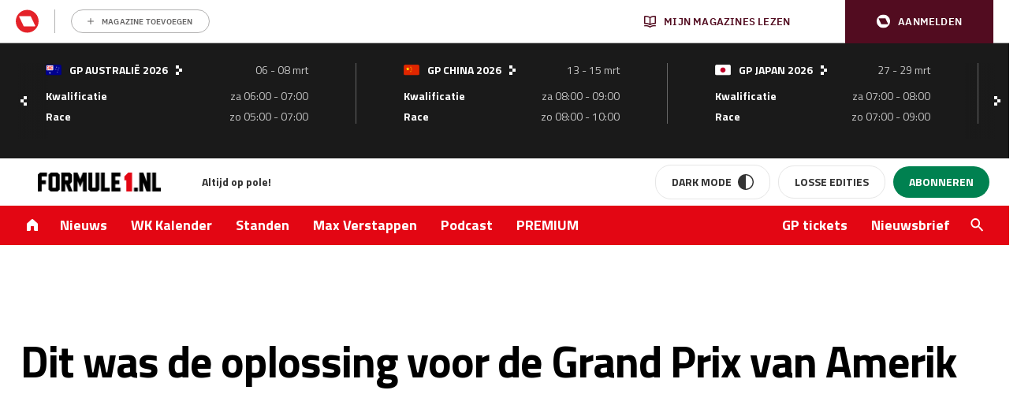

--- FILE ---
content_type: text/html; charset=UTF-8
request_url: https://www.formule1.nl/nieuws/dit-was-de-oplossing-voor-de-grand-prix-van-amerik/
body_size: 196553
content:
<!doctype html>
<!--[if lt IE 9]><html class="no-js no-svg ie lt-ie9 lt-ie8 lt-ie7" lang="nl-NL"> <![endif]-->
<!--[if IE 9]><html class="no-js no-svg ie ie9 lt-ie9 lt-ie8" lang="nl-NL"> <![endif]-->
<!--[if gt IE 9]><!-->
<html class="no-js no-svg" lang="nl"> <!--<![endif]-->
    <head>
        <meta charset="UTF-8"/>
        <meta http-equiv="Content-Type" content="text/html; charset=UTF-8"/>
        <meta http-equiv="X-UA-Compatible" content="IE=edge">
        <meta name="viewport" content="width=device-width, initial-scale=1">
        <link rel="profile" href="http://gmpg.org/xfn/11">
        <link rel="apple-touch-icon" sizes="57x57" href="/app/themes/formule1/dist/static/apple-icon-57x57.74117f070ac5e24e9f30.png">
        <link rel="apple-touch-icon" sizes="60x60" href="/app/themes/formule1/dist/static/apple-icon-60x60.6c29cc96fa7199281ba4.png">
        <link rel="apple-touch-icon" sizes="72x72" href="/app/themes/formule1/dist/static/apple-icon-72x72.b81e718d29ed518c8f1d.png">
        <link rel="apple-touch-icon" sizes="76x76" href="/app/themes/formule1/dist/static/apple-icon-76x76.20498e065a25dec62f3b.png">
        <link rel="apple-touch-icon" sizes="114x114" href="/app/themes/formule1/dist/static/apple-icon-114x114.34a1938fbba27c255100.png">
        <link rel="apple-touch-icon" sizes="120x120" href="/app/themes/formule1/dist/static/apple-icon-120x120.8fca28482e62b07eb246.png">
        <link rel="apple-touch-icon" sizes="144x144" href="/app/themes/formule1/dist/static/apple-icon-144x144.0fbc0f84ea25a45fa5a8.png">
        <link rel="apple-touch-icon" sizes="152x152" href="/app/themes/formule1/dist/static/apple-icon-152x152.d3b82d4b94b99c5902a4.png">
        <link rel="apple-touch-icon" sizes="180x180" href="/app/themes/formule1/dist/static/apple-icon-180x180.077fd3b0102466b51f99.png">
        <link rel="icon" type="image/png" sizes="192x192" href="/app/themes/formule1/dist/static/android-icon-192x192.0599653be38342efdcec.png">
        <link rel="icon" type="image/png" sizes="32x32" href="/app/themes/formule1/dist/static/favicon-32x32.8f511ad75a7ce4ed0680.png">
        <link rel="icon" type="image/png" sizes="96x96" href="/app/themes/formule1/dist/static/favicon-96x96.f46d11b132aff0008f2a.png">
        <link rel="icon" type="image/png" sizes="16x16" href="/app/themes/formule1/dist/static/favicon-16x16.8a7a056ceeedce178614.png">
        <link rel="manifest" href="https://www.formule1.nl/app/themes/formule1/assets/images/favicons/manifest.json">
        <meta name="msapplication-TileImage" content="/app/themes/formule1/dist/static/ms-icon-144x144.0fbc0f84ea25a45fa5a8.png">
        <link rel="mask-icon" href="static/safari-pinned-tab.svg" color="#ffffff"/>
        <link rel="shortcut icon" href="/app/themes/formule1/dist/static/favicon.0ab5937d082676f46bd2.ico"/>
        <meta name="apple-mobile-web-app-title" content="Formule1.nl"/>
        <meta name="application-name" content="Formule1.nl"/>
        <meta name="msapplication-TileColor" content="#da532c"/>
        <meta name="theme-color" content="#ffffff"/>
        				<script type="text/javascript">
					var rmg_bc_pl_data = {"DAP_DATA":"{\"ARTICLE\":{\"dl_art_content_guid\":\"\",\"dl_art_content_id\":\"30000060022\",\"dl_art_pluscontent\":false,\"dl_art_paywall\":false,\"dl_art_full_content_available\":true},\"CONTEXT\":{\"dl_ctx_timestamp_pageview\":1769910301,\"dl_ctx_sitecode\":\"Site-Formule1-RMN-NL\",\"dl_ctx_user\":\"ANONYMOUS\",\"dl_ctx_pw_dialog\":\"NONE\",\"dl_ctx_page_type\":\"article\",\"dl_ctx_page_category\":\"content\"}}","CIAM_ID":"","PROFILE_LOGGED_IN":0,"PROFILE_AUDIENCE":"ANONYMOUS","PROFILE_LEVEL":"","PLUSCONTENT":0,"FULL_CONTENT_AVAILABLE":1,"CIAM_CREATED":0,"EMAIL_REGISTRATION_CONFIRMED_ACCESSTOKEN":0,"GUEST_GUID":"","PAGE_TYPE":"detail","PAGE_SUB_TYPE":"default","PAGE_POST_FORMAT":"","PAGE_ACCESS_LEVEL":"low","bc_displays_disabled":false};
					(()=>{var _=function(_){var a="; ".concat(document.cookie).split("; ".concat(_,"="));if(2===a.length)return a.pop().split(";").shift()},a=function(_){return"DM"===_?"TRIAL":_},t=_("rmg_profile")||"",e=rmg_bc_pl_data.PAGE_ACCESS_LEVEL,r=_("rmg_sub")||"",l=JSON.parse(rmg_bc_pl_data.DAP_DATA);if(r&&(cookie_data=r.split("|"),l.SITEMULTIACCESS={licenseBrand:cookie_data[3]||"",membershipType:cookie_data[4]||"",subscriptionType:cookie_data[5]||""}),5==t.split("-").length){l.CONTEXT.dl_ctx_user="REGISTERED",rmg_bc_pl_data.CIAM_ID=t,rmg_bc_pl_data.PROFILE_LOGGED_IN=1;var E=_("rmg_abs");-1!==["DM","ABO","SINGLE"].indexOf(E)?(rmg_bc_pl_data.PROFILE_AUDIENCE=a(E),l.CONTEXT.dl_ctx_user=a(E)):(rmg_bc_pl_data.PROFILE_AUDIENCE="REGISTERED","high"===e&&(l.CONTEXT.dl_ctx_pw_dialog="TEASE-SUBSCRIPTION-TRIAL"));var c=function(_){try{var a=_.split(".")[1].replace(/-/g,"+").replace(/_/g,"/"),t=decodeURIComponent(atob(a).split("").map((function(_){return"%"+("00"+_.charCodeAt(0).toString(16)).slice(-2)})).join(""));return JSON.parse(t)}catch(_){return null}}(_("rmg_at"));rmg_bc_pl_data.CIAM_CREATED=c&&c.created?1e3*c.created:0,rmg_bc_pl_data.EMAIL_REGISTRATION_CONFIRMED_ACCESSTOKEN=c&&c.email_verified?1:0,rmg_bc_pl_data.PROFILE_LEVEL=c&&c.profile_level?c.profile_level:"none"}else rmg_bc_pl_data.PROFILE_AUDIENCE="ANONYMOUS",rmg_bc_pl_data.PROFILE_LEVEL="none",rmg_bc_pl_data.GUEST_GUID=_("rmg_guest")||"","medium"===e&&(l.CONTEXT.dl_ctx_pw_dialog="TEASE-REGISTER"),"high"===e&&(l.CONTEXT.dl_ctx_pw_dialog="TEASE-SUBSCRIPTION");rmg_bc_pl_data.DAP_DATA=JSON.stringify(l),window.addEventListener("rmg_paywall_check_article_access",(function(){var _=JSON.parse(rmg_bc_pl_data.DAP_DATA);_.ARTICLE.dl_art_full_content_available=!0,_.ARTICLE.dl_art_paywall=!1,_.CONTEXT.dl_ctx_pw_dialog="NONE",rmg_bc_pl_data.DAP_DATA=JSON.stringify(_),rmg_bc_pl_data.FULL_CONTENT_AVAILABLE=1}))})();
				</script>        <script>
            window.dataLayer = window.dataLayer || [];

            function gtag() {
                dataLayer.push(arguments);
            }
        </script>

          <!-- Google Tag Manager -->
<script data-cookieconsent="ignore">(function(w,d,s,l,i){w[l]=w[l]||[];w[l].push({'gtm.start':
new Date().getTime(),event:'gtm.js'});var f=d.getElementsByTagName(s)[0],
j=d.createElement(s),dl=l!='dataLayer'?'&l='+l:'';j.async=true;j.src=
'https://www.googletagmanager.com/gtm.js?id='+i+dl;f.parentNode.insertBefore(j,f);
})(window,document,'script','dataLayer','GTM-TWFP9V');</script>
<!-- End Google Tag Manager -->

<script data-cookieconsent="ignore">
	dataLayer = window.dataLayer = window.dataLayer || [];
	dataLayer.push( {"gwa_pageType":"article","gwa_pageTitle":"Dit was de oplossing voor de Grand Prix van Amerik","gwa_publicationDate":"2005-06-29","gwa_postID":60022,"gwa_author":"Redactie","gwa_category":"Nieuws","gwa_internalLinks":0,"event":"Analytics variabelen"} );
</script>

        <meta name='robots' content='index, follow, max-image-preview:large, max-snippet:-1, max-video-preview:-1' />
	<style>img:is([sizes="auto" i], [sizes^="auto," i]) { contain-intrinsic-size: 3000px 1500px }</style>
	
	<!-- This site is optimized with the Yoast SEO Premium plugin v26.3 (Yoast SEO v26.4) - https://yoast.com/wordpress/plugins/seo/ -->
	<title>Dit was de oplossing voor de Grand Prix van Amerik - Formule1.nl</title>
<link data-rocket-prefetch href="https://sgtm.formule1.nl" rel="dns-prefetch">
<link data-rocket-prefetch href="https://sdk.privacy-center.org" rel="dns-prefetch">
<link data-rocket-prefetch href="https://www.googletagmanager.com" rel="dns-prefetch">
<link data-rocket-prefetch href="https://w722.formule1.nl" rel="dns-prefetch">
<link data-rocket-prefetch href="https://api.mijnmagazines.be" rel="dns-prefetch">
<link data-rocket-prefetch href="https://cdn.pushwoosh.com" rel="dns-prefetch">
<link data-rocket-prefetch href="https://pool-newskoolmedia.adhese.com" rel="dns-prefetch">
<link data-rocket-prefetch href="https://cdn.onesignal.com" rel="dns-prefetch"><link rel="preload" data-rocket-preload as="image" href="https://www.formule1.nl/app/themes/formule1/dist/static/AU.aec1827e8f7dd2f00e12.svg" fetchpriority="high">
	<meta name="description" content="Stel je eens voor dat de FIA akkoord was gegaan met een chicane in de kombocht. Stel je eens voor dat alle teams, waaronder Ferrari, een goede show op wilden voeren voor de Amerikaanse fans. Stel je eens voor dat het debacle van 19 juni niet was gebeurd, hoe zou dat eruit gezien hebben? Dit is de verklaring die de FIA in de ogen van onze medewerker Adam Cooper uit had kunnen geven." />
	<link rel="canonical" href="https://www.formule1.nl/nieuws/dit-was-de-oplossing-voor-de-grand-prix-van-amerik/" />
	<meta property="og:locale" content="nl_NL" />
	<meta property="og:type" content="article" />
	<meta property="og:title" content="Dit was de oplossing voor de Grand Prix van Amerik" />
	<meta property="og:description" content="Stel je eens voor dat de FIA akkoord was gegaan met een chicane in de kombocht. Stel je eens voor dat alle teams, waaronder Ferrari, een goede show op wilden voeren voor de Amerikaanse fans. Stel je eens voor dat het debacle van 19 juni niet was gebeurd, hoe zou dat eruit gezien hebben? Dit is de verklaring die de FIA in de ogen van onze medewerker Adam Cooper uit had kunnen geven." />
	<meta property="og:url" content="https://www.formule1.nl/nieuws/dit-was-de-oplossing-voor-de-grand-prix-van-amerik/" />
	<meta property="og:site_name" content="Formule1.nl" />
	<meta property="article:publisher" content="https://www.facebook.com/Formule1.nl" />
	<meta property="article:published_time" content="2005-06-29T11:44:00+00:00" />
	<meta property="og:image" content="https://www.formule1.nl/app/uploads/2024/10/Ontwerp-zonder-titel-2.png" />
	<meta property="og:image:width" content="1200" />
	<meta property="og:image:height" content="675" />
	<meta property="og:image:type" content="image/png" />
	<meta name="author" content="Redactie" />
	<meta name="twitter:card" content="summary_large_image" />
	<meta name="twitter:creator" content="@Formule1" />
	<meta name="twitter:site" content="@Formule1" />
	<meta name="twitter:label1" content="Written by" />
	<meta name="twitter:data1" content="Redactie" />
	<meta name="twitter:label2" content="Est. reading time" />
	<meta name="twitter:data2" content="6 minuten" />
	<script type="application/ld+json" class="yoast-schema-graph">{"@context":"https://schema.org","@graph":[{"@type":"Article","@id":"https://www.formule1.nl/nieuws/dit-was-de-oplossing-voor-de-grand-prix-van-amerik/#article","isPartOf":{"@id":"https://www.formule1.nl/nieuws/dit-was-de-oplossing-voor-de-grand-prix-van-amerik/"},"author":{"name":"Redactie","@id":"https://www.formule1.nl/#/schema/person/a75292489c5b102b049a5d03b4e0328e"},"headline":"Dit was de oplossing voor de Grand Prix van Amerik","datePublished":"2005-06-29T11:44:00+00:00","mainEntityOfPage":{"@id":"https://www.formule1.nl/nieuws/dit-was-de-oplossing-voor-de-grand-prix-van-amerik/"},"wordCount":1266,"publisher":{"@id":"https://www.formule1.nl/#organization"},"articleSection":["Nieuws"],"inLanguage":"nl-NL","copyrightYear":"2005","copyrightHolder":{"@id":"https://www.formule1.nl/#organization"}},{"@type":"WebPage","@id":"https://www.formule1.nl/nieuws/dit-was-de-oplossing-voor-de-grand-prix-van-amerik/","url":"https://www.formule1.nl/nieuws/dit-was-de-oplossing-voor-de-grand-prix-van-amerik/","name":"Dit was de oplossing voor de Grand Prix van Amerik - Formule1.nl","isPartOf":{"@id":"https://www.formule1.nl/#website"},"datePublished":"2005-06-29T11:44:00+00:00","description":"Stel je eens voor dat de FIA akkoord was gegaan met een chicane in de kombocht. Stel je eens voor dat alle teams, waaronder Ferrari, een goede show op wilden voeren voor de Amerikaanse fans. Stel je eens voor dat het debacle van 19 juni niet was gebeurd, hoe zou dat eruit gezien hebben? Dit is de verklaring die de FIA in de ogen van onze medewerker Adam Cooper uit had kunnen geven.","breadcrumb":{"@id":"https://www.formule1.nl/nieuws/dit-was-de-oplossing-voor-de-grand-prix-van-amerik/#breadcrumb"},"inLanguage":"nl-NL","potentialAction":[{"@type":"ReadAction","target":["https://www.formule1.nl/nieuws/dit-was-de-oplossing-voor-de-grand-prix-van-amerik/"]}]},{"@type":"BreadcrumbList","@id":"https://www.formule1.nl/nieuws/dit-was-de-oplossing-voor-de-grand-prix-van-amerik/#breadcrumb","itemListElement":[{"@type":"ListItem","position":1,"name":"Home","item":"https://www.formule1.nl/"},{"@type":"ListItem","position":2,"name":"Dit was de oplossing voor de Grand Prix van Amerik"}]},{"@type":"Organization","@id":"https://www.formule1.nl/#organization","name":"Formule1.nl","alternateName":"FORMULE 1 Magazine","url":"https://www.formule1.nl/","logo":{"@type":"ImageObject","inLanguage":"nl-NL","@id":"https://www.formule1.nl/#/schema/logo/image/","url":"https://www.formule1.nl/app/uploads/2024/10/Ontwerp-zonder-titel-3.png","contentUrl":"https://www.formule1.nl/app/uploads/2024/10/Ontwerp-zonder-titel-3.png","width":696,"height":696,"caption":"Formule1.nl"},"image":{"@id":"https://www.formule1.nl/#/schema/logo/image/"},"sameAs":["https://www.facebook.com/Formule1.nl","https://x.com/Formule1","https://www.instagram.com/formule1.nl/","https://www.linkedin.com/company/formule-1-magazine/"]},{"@type":"Person","@id":"https://www.formule1.nl/#/schema/person/a75292489c5b102b049a5d03b4e0328e","name":"Redactie","url":"https://www.formule1.nl/auteur/redactie/"},{"@type":"WebSite","@id":"https://www.formule1.nl/#website","url":"https://www.formule1.nl/","name":"Formule1.nl","description":"Al 30 jaar op pole!","publisher":{"@id":"https://www.formule1.nl/#organization"},"alternateName":"FORMULE 1 Magazine","potentialAction":[{"@type":"SearchAction","target":{"@type":"EntryPoint","urlTemplate":"https://www.formule1.nl/?s={search_term_string}"},"query-input":{"@type":"PropertyValueSpecification","valueRequired":true,"valueName":"search_term_string"}}],"inLanguage":"nl-NL","copyrightHolder":{"@id":"https://www.formule1.nl/#organization"},"copyrightYear":[2026,2025,2024,2023,2022,2021,2020,2019,2018,2017,2016,2015,2014,2013,2012,2011,2010,2009,2008,2007,2006,2005]}]}</script>
	<!-- / Yoast SEO Premium plugin. -->


<link rel='dns-prefetch' href='//www.formule1.nl' />
<link rel='dns-prefetch' href='//cdn.pushwoosh.com' />
<link rel='dns-prefetch' href='//pool-newskoolmedia.adhese.com' />
<link rel='preconnect' href='//myprivacy.roularta.net' />
<link rel='preconnect' href='//api.mijnmagazines.be' />

<!-- Start Cookie consent production -->
<script>
window.didomiConfig = {"cookies":{"group":{"enabled":true,"customDomain":"myprivacy.roularta.net"},"storageSources":{"cookies":false,"localStorage":true}},"sync":{"enabled":true,"delayNotice":true},"user":{"organizationUserIdAuthSid":"siteformu-rNgkk9Yk","organizationUserIdAuthAlgorithm":"hash-sha256"}};
function consentGetCookie(name) {
    const value = `; ${document.cookie}`;
    const parts = value.split(`; ${name}=`);
    if (parts.length === 2) {
        return parts.pop().split(';').shift();
    }
}

let user_id = consentGetCookie('rmg_profile');
if (undefined === user_id || 'notLoggedIn' === user_id || 'error' === user_id) {
    user_id = consentGetCookie('rmg_guest') ?? null;
}

if (user_id) {
    async function consentHash(str) {
        const buf = await crypto.subtle.digest("SHA-256", new TextEncoder("utf-8").encode(str));
        return Array.prototype.map.call(new Uint8Array(buf), x => (('00' + x.toString(16)).slice(-2))).join('');
    }

    consentHash(user_id + "sfJeVxysMiHdp3rIulcmznFYNRa8cG9b").then((digest) => {
        window.didomiConfig.user.organizationUserId = user_id;
        window.didomiConfig.user.organizationUserIdAuthDigest = digest;
    });
}
window.didomiEventListeners = window.didomiEventListeners || [];
window.gdprAppliesGlobally = true;
(function(){function a(e){if(!window.frames[e]){if(document.body&&document.body.firstChild){var t=document.body;var n=document.createElement("iframe");n.style.display="none";n.name=e;n.title=e;t.insertBefore(n,t.firstChild)}else{setTimeout(function(){a(e)},5)}}}function e(n,r,o,c,s){function e(e,t,n,a){if(typeof n!=="function"){return}if(!window[r]){window[r]=[]}var i=false;if(s){i=s(e,t,n)}if(!i){window[r].push({command:e,parameter:t,callback:n,version:a})}}e.stub=true;function t(a){if(!window[n]||window[n].stub!==true){return}if(!a.data){return}var i=typeof a.data==="string";var e;try{e=i?JSON.parse(a.data):a.data}catch(t){return}if(e[o]){var r=e[o];window[n](r.command,r.parameter,function(e,t){var n={};n[c]={returnValue:e,success:t,callId:r.callId};a.source.postMessage(i?JSON.stringify(n):n,"*")},r.version)}}if(typeof window[n]!=="function"){window[n]=e;if(window.addEventListener){window.addEventListener("message",t,false)}else{window.attachEvent("onmessage",t)}}}e("__tcfapi","__tcfapiBuffer","__tcfapiCall","__tcfapiReturn");a("__tcfapiLocator");(function(e){  var t=document.createElement("script");t.id="spcloader";t.type="text/javascript";t.async=true;t.src="https://sdk.privacy-center.org/"+e+"/loader.js?target="+document.location.hostname;t.charset="utf-8";var n=document.getElementsByTagName("script")[0];n.parentNode.insertBefore(t,n)})("0c7f196f-0b85-4850-bfd5-f5512ebf3f5d")})();
window.addEventListener("hashchange", function(e){if (e.newURL) {checkCookieHash();}}, false);
window.didomiOnReady = window.didomiOnReady || [];
window.didomiOnReady.push(checkCookieHash);
function checkCookieHash() {var hash = window.location.hash.substring(1);if ("cookies" == hash) {Didomi.preferences.show(); history.pushState(null, null, "#");}}
</script>
<style>
.didomi_warning {border: 1px solid #ccc; padding: 1rem; background: #fff;}
</style>
<!-- End Cookie consent production -->
<!-- Start blueconic production --><link rel="preconnect" href="https://W722.formule1.nl/" crossorigin><script type="text/javascript">    (function () {        var bcScript = document.createElement('script');        bcScript.async = true;        bcScript.src = 'https://W722.formule1.nl/script.js';        (document.getElementsByTagName('head')[0] || document.getElementsByTagName('body')[0]).appendChild(bcScript);    })();</script><!-- End blueconic production --><link rel='stylesheet' id='wp-block-library-css' href='https://www.formule1.nl/wp/wp-includes/css/dist/block-library/style.min.css?ver=6.8.3' type='text/css' media='all' />
<style id='classic-theme-styles-inline-css' type='text/css'>
/*! This file is auto-generated */
.wp-block-button__link{color:#fff;background-color:#32373c;border-radius:9999px;box-shadow:none;text-decoration:none;padding:calc(.667em + 2px) calc(1.333em + 2px);font-size:1.125em}.wp-block-file__button{background:#32373c;color:#fff;text-decoration:none}
</style>
<style id='create-block-viaplay-embed-style-inline-css' type='text/css'>


</style>
<style id='global-styles-inline-css' type='text/css'>
:root{--wp--preset--aspect-ratio--square: 1;--wp--preset--aspect-ratio--4-3: 4/3;--wp--preset--aspect-ratio--3-4: 3/4;--wp--preset--aspect-ratio--3-2: 3/2;--wp--preset--aspect-ratio--2-3: 2/3;--wp--preset--aspect-ratio--16-9: 16/9;--wp--preset--aspect-ratio--9-16: 9/16;--wp--preset--color--black: #000000;--wp--preset--color--cyan-bluish-gray: #abb8c3;--wp--preset--color--white: #ffffff;--wp--preset--color--pale-pink: #f78da7;--wp--preset--color--vivid-red: #cf2e2e;--wp--preset--color--luminous-vivid-orange: #ff6900;--wp--preset--color--luminous-vivid-amber: #fcb900;--wp--preset--color--light-green-cyan: #7bdcb5;--wp--preset--color--vivid-green-cyan: #00d084;--wp--preset--color--pale-cyan-blue: #8ed1fc;--wp--preset--color--vivid-cyan-blue: #0693e3;--wp--preset--color--vivid-purple: #9b51e0;--wp--preset--gradient--vivid-cyan-blue-to-vivid-purple: linear-gradient(135deg,rgba(6,147,227,1) 0%,rgb(155,81,224) 100%);--wp--preset--gradient--light-green-cyan-to-vivid-green-cyan: linear-gradient(135deg,rgb(122,220,180) 0%,rgb(0,208,130) 100%);--wp--preset--gradient--luminous-vivid-amber-to-luminous-vivid-orange: linear-gradient(135deg,rgba(252,185,0,1) 0%,rgba(255,105,0,1) 100%);--wp--preset--gradient--luminous-vivid-orange-to-vivid-red: linear-gradient(135deg,rgba(255,105,0,1) 0%,rgb(207,46,46) 100%);--wp--preset--gradient--very-light-gray-to-cyan-bluish-gray: linear-gradient(135deg,rgb(238,238,238) 0%,rgb(169,184,195) 100%);--wp--preset--gradient--cool-to-warm-spectrum: linear-gradient(135deg,rgb(74,234,220) 0%,rgb(151,120,209) 20%,rgb(207,42,186) 40%,rgb(238,44,130) 60%,rgb(251,105,98) 80%,rgb(254,248,76) 100%);--wp--preset--gradient--blush-light-purple: linear-gradient(135deg,rgb(255,206,236) 0%,rgb(152,150,240) 100%);--wp--preset--gradient--blush-bordeaux: linear-gradient(135deg,rgb(254,205,165) 0%,rgb(254,45,45) 50%,rgb(107,0,62) 100%);--wp--preset--gradient--luminous-dusk: linear-gradient(135deg,rgb(255,203,112) 0%,rgb(199,81,192) 50%,rgb(65,88,208) 100%);--wp--preset--gradient--pale-ocean: linear-gradient(135deg,rgb(255,245,203) 0%,rgb(182,227,212) 50%,rgb(51,167,181) 100%);--wp--preset--gradient--electric-grass: linear-gradient(135deg,rgb(202,248,128) 0%,rgb(113,206,126) 100%);--wp--preset--gradient--midnight: linear-gradient(135deg,rgb(2,3,129) 0%,rgb(40,116,252) 100%);--wp--preset--font-size--small: 13px;--wp--preset--font-size--medium: 20px;--wp--preset--font-size--large: 36px;--wp--preset--font-size--x-large: 42px;--wp--preset--spacing--20: 0.44rem;--wp--preset--spacing--30: 0.67rem;--wp--preset--spacing--40: 1rem;--wp--preset--spacing--50: 1.5rem;--wp--preset--spacing--60: 2.25rem;--wp--preset--spacing--70: 3.38rem;--wp--preset--spacing--80: 5.06rem;--wp--preset--shadow--natural: 6px 6px 9px rgba(0, 0, 0, 0.2);--wp--preset--shadow--deep: 12px 12px 50px rgba(0, 0, 0, 0.4);--wp--preset--shadow--sharp: 6px 6px 0px rgba(0, 0, 0, 0.2);--wp--preset--shadow--outlined: 6px 6px 0px -3px rgba(255, 255, 255, 1), 6px 6px rgba(0, 0, 0, 1);--wp--preset--shadow--crisp: 6px 6px 0px rgba(0, 0, 0, 1);}:where(.is-layout-flex){gap: 0.5em;}:where(.is-layout-grid){gap: 0.5em;}body .is-layout-flex{display: flex;}.is-layout-flex{flex-wrap: wrap;align-items: center;}.is-layout-flex > :is(*, div){margin: 0;}body .is-layout-grid{display: grid;}.is-layout-grid > :is(*, div){margin: 0;}:where(.wp-block-columns.is-layout-flex){gap: 2em;}:where(.wp-block-columns.is-layout-grid){gap: 2em;}:where(.wp-block-post-template.is-layout-flex){gap: 1.25em;}:where(.wp-block-post-template.is-layout-grid){gap: 1.25em;}.has-black-color{color: var(--wp--preset--color--black) !important;}.has-cyan-bluish-gray-color{color: var(--wp--preset--color--cyan-bluish-gray) !important;}.has-white-color{color: var(--wp--preset--color--white) !important;}.has-pale-pink-color{color: var(--wp--preset--color--pale-pink) !important;}.has-vivid-red-color{color: var(--wp--preset--color--vivid-red) !important;}.has-luminous-vivid-orange-color{color: var(--wp--preset--color--luminous-vivid-orange) !important;}.has-luminous-vivid-amber-color{color: var(--wp--preset--color--luminous-vivid-amber) !important;}.has-light-green-cyan-color{color: var(--wp--preset--color--light-green-cyan) !important;}.has-vivid-green-cyan-color{color: var(--wp--preset--color--vivid-green-cyan) !important;}.has-pale-cyan-blue-color{color: var(--wp--preset--color--pale-cyan-blue) !important;}.has-vivid-cyan-blue-color{color: var(--wp--preset--color--vivid-cyan-blue) !important;}.has-vivid-purple-color{color: var(--wp--preset--color--vivid-purple) !important;}.has-black-background-color{background-color: var(--wp--preset--color--black) !important;}.has-cyan-bluish-gray-background-color{background-color: var(--wp--preset--color--cyan-bluish-gray) !important;}.has-white-background-color{background-color: var(--wp--preset--color--white) !important;}.has-pale-pink-background-color{background-color: var(--wp--preset--color--pale-pink) !important;}.has-vivid-red-background-color{background-color: var(--wp--preset--color--vivid-red) !important;}.has-luminous-vivid-orange-background-color{background-color: var(--wp--preset--color--luminous-vivid-orange) !important;}.has-luminous-vivid-amber-background-color{background-color: var(--wp--preset--color--luminous-vivid-amber) !important;}.has-light-green-cyan-background-color{background-color: var(--wp--preset--color--light-green-cyan) !important;}.has-vivid-green-cyan-background-color{background-color: var(--wp--preset--color--vivid-green-cyan) !important;}.has-pale-cyan-blue-background-color{background-color: var(--wp--preset--color--pale-cyan-blue) !important;}.has-vivid-cyan-blue-background-color{background-color: var(--wp--preset--color--vivid-cyan-blue) !important;}.has-vivid-purple-background-color{background-color: var(--wp--preset--color--vivid-purple) !important;}.has-black-border-color{border-color: var(--wp--preset--color--black) !important;}.has-cyan-bluish-gray-border-color{border-color: var(--wp--preset--color--cyan-bluish-gray) !important;}.has-white-border-color{border-color: var(--wp--preset--color--white) !important;}.has-pale-pink-border-color{border-color: var(--wp--preset--color--pale-pink) !important;}.has-vivid-red-border-color{border-color: var(--wp--preset--color--vivid-red) !important;}.has-luminous-vivid-orange-border-color{border-color: var(--wp--preset--color--luminous-vivid-orange) !important;}.has-luminous-vivid-amber-border-color{border-color: var(--wp--preset--color--luminous-vivid-amber) !important;}.has-light-green-cyan-border-color{border-color: var(--wp--preset--color--light-green-cyan) !important;}.has-vivid-green-cyan-border-color{border-color: var(--wp--preset--color--vivid-green-cyan) !important;}.has-pale-cyan-blue-border-color{border-color: var(--wp--preset--color--pale-cyan-blue) !important;}.has-vivid-cyan-blue-border-color{border-color: var(--wp--preset--color--vivid-cyan-blue) !important;}.has-vivid-purple-border-color{border-color: var(--wp--preset--color--vivid-purple) !important;}.has-vivid-cyan-blue-to-vivid-purple-gradient-background{background: var(--wp--preset--gradient--vivid-cyan-blue-to-vivid-purple) !important;}.has-light-green-cyan-to-vivid-green-cyan-gradient-background{background: var(--wp--preset--gradient--light-green-cyan-to-vivid-green-cyan) !important;}.has-luminous-vivid-amber-to-luminous-vivid-orange-gradient-background{background: var(--wp--preset--gradient--luminous-vivid-amber-to-luminous-vivid-orange) !important;}.has-luminous-vivid-orange-to-vivid-red-gradient-background{background: var(--wp--preset--gradient--luminous-vivid-orange-to-vivid-red) !important;}.has-very-light-gray-to-cyan-bluish-gray-gradient-background{background: var(--wp--preset--gradient--very-light-gray-to-cyan-bluish-gray) !important;}.has-cool-to-warm-spectrum-gradient-background{background: var(--wp--preset--gradient--cool-to-warm-spectrum) !important;}.has-blush-light-purple-gradient-background{background: var(--wp--preset--gradient--blush-light-purple) !important;}.has-blush-bordeaux-gradient-background{background: var(--wp--preset--gradient--blush-bordeaux) !important;}.has-luminous-dusk-gradient-background{background: var(--wp--preset--gradient--luminous-dusk) !important;}.has-pale-ocean-gradient-background{background: var(--wp--preset--gradient--pale-ocean) !important;}.has-electric-grass-gradient-background{background: var(--wp--preset--gradient--electric-grass) !important;}.has-midnight-gradient-background{background: var(--wp--preset--gradient--midnight) !important;}.has-small-font-size{font-size: var(--wp--preset--font-size--small) !important;}.has-medium-font-size{font-size: var(--wp--preset--font-size--medium) !important;}.has-large-font-size{font-size: var(--wp--preset--font-size--large) !important;}.has-x-large-font-size{font-size: var(--wp--preset--font-size--x-large) !important;}
:where(.wp-block-post-template.is-layout-flex){gap: 1.25em;}:where(.wp-block-post-template.is-layout-grid){gap: 1.25em;}
:where(.wp-block-columns.is-layout-flex){gap: 2em;}:where(.wp-block-columns.is-layout-grid){gap: 2em;}
:root :where(.wp-block-pullquote){font-size: 1.5em;line-height: 1.6;}
</style>
<link rel='stylesheet' id='rmn-gambling-popup-style-css' href='https://www.formule1.nl/app/plugins/rmn-gambling/src/css/rmn-gambling-popup.css?ver=6.8.3' type='text/css' media='all' />
<link rel='stylesheet' id='nsm-formule1-theme-css' href='https://www.formule1.nl/app/themes/formule1/dist/theme.9d9612f2c29906e836d0.css' type='text/css' media='all' />
<link rel='stylesheet' id='elementor-frontend-css' href='https://www.formule1.nl/app/plugins/elementor/assets/css/frontend.min.css?ver=3.33.2' type='text/css' media='all' />
<style id='elementor-frontend-inline-css' type='text/css'>
.elementor-kit-255266{--e-global-color-primary:#6EC1E4;--e-global-color-secondary:#54595F;--e-global-color-text:#7A7A7A;--e-global-color-accent:#61CE70;--e-global-typography-primary-font-family:"Roboto";--e-global-typography-primary-font-weight:600;--e-global-typography-secondary-font-family:"Roboto Slab";--e-global-typography-secondary-font-weight:400;--e-global-typography-text-font-family:"Roboto";--e-global-typography-text-font-weight:400;--e-global-typography-accent-font-family:"Roboto";--e-global-typography-accent-font-weight:500;}.elementor-kit-255266 e-page-transition{background-color:#FFBC7D;}.elementor-section.elementor-section-boxed > .elementor-container{max-width:1140px;}.e-con{--container-max-width:1140px;}.elementor-widget:not(:last-child){margin-block-end:20px;}.elementor-element{--widgets-spacing:20px 20px;--widgets-spacing-row:20px;--widgets-spacing-column:20px;}{}h1.entry-title{display:var(--page-title-display);}@media(max-width:1024px){.elementor-section.elementor-section-boxed > .elementor-container{max-width:1024px;}.e-con{--container-max-width:1024px;}}@media(max-width:767px){.elementor-section.elementor-section-boxed > .elementor-container{max-width:767px;}.e-con{--container-max-width:767px;}}
</style>
<script type="text/javascript" src="https://www.formule1.nl/app/plugins/viaplay-embed/build/viaplay-embed.js?ver=412c1f80ec7f037f67aa" id="create-block-viaplay-embed-script-js"></script>
<script type="text/javascript" id="rmgWpAccount-js-before">
/* <![CDATA[ */
var rmgFrontLoggedIn = false; addEventListener("rmg_front_logged_in_event", function(){
        rmgFrontLoggedIn = true;
        });
/* ]]> */
</script>
<script type="text/javascript" src="https://www.formule1.nl/app/plugins/rmg-wp-account/dist/rmg-auth.cfdc269695785dc9407b.js" id="rmgWpAccount-js"></script>
<script type="text/javascript" id="rmgWpAccount-js-after">
/* <![CDATA[ */
var rmgAuth = window.rmgAuth; rmgAuth.start({"backend_url":"https:\/\/www.formule1.nl\/wp-json\/rmg-sso\/v1\/state","language":"nl","site_code":""}); 
/* ]]> */
</script>
<script type="text/javascript" src="https://www.formule1.nl/wp/wp-includes/js/jquery/jquery.min.js?ver=3.7.1" id="jquery-core-js"></script>
<script type="text/javascript" src="https://www.formule1.nl/wp/wp-includes/js/jquery/jquery-migrate.min.js?ver=3.4.1" id="jquery-migrate-js"></script>
<script type="text/javascript" src="https://www.formule1.nl/app/plugins/viaplay-embed//scripts/viaplay-embed.js?ver=6.8.3" id="viaplay-embed-js-js"></script>
<script type="text/javascript" id="rmg-paywall-js-before">
/* <![CDATA[ */
window.rmgPaywallRest = {"homeUrl":"https:\/\/www.formule1.nl","restNonce":"d920ed073c"};
/* ]]> */
</script>
<script type="text/javascript" src="https://www.formule1.nl/app/plugins/rmg-paywall/assets/js/rmg-paywall.js?ver=6.8.3" id="rmg-paywall-js"></script>
<link rel="https://api.w.org/" href="https://www.formule1.nl/wp-json/" /><link rel="alternate" title="JSON" type="application/json" href="https://www.formule1.nl/wp-json/wp/v2/posts/60022" />
<link rel='shortlink' href='https://www.formule1.nl/?p=60022' />
<link rel="alternate" title="oEmbed (JSON)" type="application/json+oembed" href="https://www.formule1.nl/wp-json/oembed/1.0/embed?url=https%3A%2F%2Fwww.formule1.nl%2Fnieuws%2Fdit-was-de-oplossing-voor-de-grand-prix-van-amerik%2F" />
<link rel="alternate" title="oEmbed (XML)" type="text/xml+oembed" href="https://www.formule1.nl/wp-json/oembed/1.0/embed?url=https%3A%2F%2Fwww.formule1.nl%2Fnieuws%2Fdit-was-de-oplossing-voor-de-grand-prix-van-amerik%2F&#038;format=xml" />
<meta property="og:author" content="Redactie" />
<meta property="article:section" content="nieuws" />
<meta name="generator" content="Elementor 3.33.2; features: e_font_icon_svg, additional_custom_breakpoints; settings: css_print_method-internal, google_font-disabled, font_display-auto">
<style>
	.rmn-gambling sub{
		font-size:11px;
	}
</style>
<style>
	.ad iframe{
		margin-top:0px;
		margin-bottom: 0px;
	}
</style>
      <meta name="onesignal" content="wordpress-plugin"/>
            <script data-vendor='c:onesignal-2jJAxi2G' type='didomi/javascript'>

      window.OneSignalDeferred = window.OneSignalDeferred || [];

      OneSignalDeferred.push(function(OneSignal) {
        var oneSignal_options = {};
        window._oneSignalInitOptions = oneSignal_options;

        oneSignal_options['serviceWorkerParam'] = { scope: '/app/plugins/onesignal-free-web-push-notifications/sdk_files/push/onesignal/' };
oneSignal_options['serviceWorkerPath'] = 'OneSignalSDKWorker.js';

        OneSignal.Notifications.setDefaultUrl("https://www.formule1.nl/wp");

        oneSignal_options['wordpress'] = true;
oneSignal_options['appId'] = '8b5eb194-63bd-4600-ae56-ead7ef047b60';
oneSignal_options['allowLocalhostAsSecureOrigin'] = true;
oneSignal_options['welcomeNotification'] = { };
oneSignal_options['welcomeNotification']['title'] = "";
oneSignal_options['welcomeNotification']['message'] = "Bedankt voor het aanmelden!";
oneSignal_options['path'] = "https://www.formule1.nl/app/plugins/onesignal-free-web-push-notifications/sdk_files/";
oneSignal_options['safari_web_id'] = "web.onesignal.auto.0dd8fdab-49d8-437b-ac06-36c9d15991be";
oneSignal_options['promptOptions'] = { };
oneSignal_options['promptOptions']['actionMessage'] = "Niets missen van F1? Ontvang onze updates!";
oneSignal_options['promptOptions']['acceptButtonText'] = "JA";
oneSignal_options['promptOptions']['cancelButtonText'] = "NEE, BEDANKT";
oneSignal_options['notifyButton'] = { };
oneSignal_options['notifyButton']['enable'] = true;
oneSignal_options['notifyButton']['position'] = 'bottom-right';
oneSignal_options['notifyButton']['theme'] = 'default';
oneSignal_options['notifyButton']['size'] = 'medium';
oneSignal_options['notifyButton']['showCredit'] = true;
oneSignal_options['notifyButton']['text'] = {};
oneSignal_options['notifyButton']['text']['tip.state.unsubscribed'] = 'Niets missen van F1? Ontvang onze updates!';
oneSignal_options['notifyButton']['text']['tip.state.subscribed'] = 'Je bent nu ingeschreven!';
oneSignal_options['notifyButton']['text']['tip.state.blocked'] = 'Notificaties zijn geblokkeerd';
oneSignal_options['notifyButton']['text']['message.action.subscribed'] = 'Bedankt voor het aanmelden!';
oneSignal_options['notifyButton']['text']['message.action.resubscribed'] = 'Je bent nu ingeschreven!';
oneSignal_options['notifyButton']['text']['message.action.unsubscribed'] = 'Je ontvangt geen notificaties meer.';
oneSignal_options['notifyButton']['text']['dialog.main.title'] = 'Beheer notificaties';
oneSignal_options['notifyButton']['text']['dialog.main.button.subscribe'] = 'Ja, graag!';
oneSignal_options['notifyButton']['text']['dialog.main.button.unsubscribe'] = 'Nee, bedankt';
oneSignal_options['notifyButton']['text']['dialog.blocked.title'] = 'Deblokkeer notificaties';
              OneSignal.init(window._oneSignalInitOptions);
              OneSignal.Slidedown.promptPush()      });

      function documentInitOneSignal() {
        var oneSignal_elements = document.getElementsByClassName("OneSignal-prompt");

        var oneSignalLinkClickHandler = function(event) { OneSignal.Notifications.requestPermission(); event.preventDefault(); };        for(var i = 0; i < oneSignal_elements.length; i++)
          oneSignal_elements[i].addEventListener('click', oneSignalLinkClickHandler, false);
      }

      if (document.readyState === 'complete') {
           documentInitOneSignal();
      }
      else {
           window.addEventListener("load", function(event){
               documentInitOneSignal();
          });
      }
    </script>
			<style>
				.e-con.e-parent:nth-of-type(n+4):not(.e-lazyloaded):not(.e-no-lazyload),
				.e-con.e-parent:nth-of-type(n+4):not(.e-lazyloaded):not(.e-no-lazyload) * {
					background-image: none !important;
				}
				@media screen and (max-height: 1024px) {
					.e-con.e-parent:nth-of-type(n+3):not(.e-lazyloaded):not(.e-no-lazyload),
					.e-con.e-parent:nth-of-type(n+3):not(.e-lazyloaded):not(.e-no-lazyload) * {
						background-image: none !important;
					}
				}
				@media screen and (max-height: 640px) {
					.e-con.e-parent:nth-of-type(n+2):not(.e-lazyloaded):not(.e-no-lazyload),
					.e-con.e-parent:nth-of-type(n+2):not(.e-lazyloaded):not(.e-no-lazyload) * {
						background-image: none !important;
					}
				}
			</style>
			<link rel="icon" href="https://www.formule1.nl/app/uploads/2023/03/cropped-logo-FORMULE-1-Magazine-1-32x32.jpg" sizes="32x32" />
<link rel="icon" href="https://www.formule1.nl/app/uploads/2023/03/cropped-logo-FORMULE-1-Magazine-1-192x192.jpg" sizes="192x192" />
<link rel="apple-touch-icon" href="https://www.formule1.nl/app/uploads/2023/03/cropped-logo-FORMULE-1-Magazine-1-180x180.jpg" />
<meta name="msapplication-TileImage" content="https://www.formule1.nl/app/uploads/2023/03/cropped-logo-FORMULE-1-Magazine-1-270x270.jpg" />
<noscript><style id="rocket-lazyload-nojs-css">.rll-youtube-player, [data-lazy-src]{display:none !important;}</style></noscript>

        <!-- Server-Side Google Tag Manager -->
        <script>(function(w,d,s,l,i){w[l]=w[l]||[];w[l].push({'gtm.start':
        new Date().getTime(),event:'gtm.js'});var f=d.getElementsByTagName(s)[0],
        j=d.createElement(s),dl=l!='dataLayer'?'&l='+l:'';j.async=true;j.src=
        'https://sgtm.formule1.nl/gtm.js?id='+i+dl;f.parentNode.insertBefore(j,f);
        })(window,document,'script','dataLayer','GTM-5DLBQ6J');</script>
        <!-- End Server-Side Google Tag Manager -->

        <meta
		property="article:section"
		content="nieuws" />
<meta
		property="article:id"
		content="30000060022" />
<meta
		property="article:author"
		content="Redactie" />
<meta
		property="article:tag:person"
		content="Redactie" />
<meta
		property="article:contentguid"
		content="" />
<meta
		property="article:access_level"
		content="low" />
<meta
		property="site_code"
		content="Site-Formule1-RMN-NL" />
<meta property="premium" content="0" />    <style id="rocket-lazyrender-inline-css">[data-wpr-lazyrender] {content-visibility: auto;}</style><meta name="generator" content="WP Rocket 3.20.1.2" data-wpr-features="wpr_lazyload_images wpr_preconnect_external_domains wpr_automatic_lazy_rendering wpr_oci wpr_preload_links wpr_desktop" /></head>

    <body class="wp-singular post-template-default single single-post postid-60022 single-format-standard wp-theme-formule1 elementor-default">

        <!-- Server-Side Google Tag Manager (noscript) -->
        <noscript><iframe src="https://sgtm.formule1.nl/ns.html?id=GTM-5DLBQ6J"
        height="0" width="0" style="display:none;visibility:hidden"></iframe></noscript>
        <!-- End Server-Side Google Tag Manager (noscript) -->

        <!-- Google Tag Manager (noscript) -->
        <noscript><iframe src="https://www.googletagmanager.com/ns.html?id=GTM-TWFP9V"
        height=0" width=0" style="display:none;visibility:hidden"></iframe></noscript>
        <!-- End Google Tag Manager (noscript) -->
        <div  id="rmg-mma-navigation"></div>

                                    <div  class="results-banner-bar js-toggle-results-banner">
    <p class="results-banner-bar__text results-banner-bar__text--show">Actuele Grands Prix</p>
    <p class="results-banner-bar__text results-banner-bar__text--close">Sluiten</p>
    <svg viewBox="0 0 12 9" xmlns="http://www.w3.org/2000/svg">
<rect x="11.459" y="0.458618" width="4" height="3.6391" transform="rotate(90 11.459 0.458618)"/>
<rect x="4.18164" y="0.458618" width="4" height="3.6391" transform="rotate(90 4.18164 0.458618)"/>
<rect x="7.82031" y="4.45862" width="4" height="3.6391" transform="rotate(90 7.82031 4.45862)"/>
</svg></div>
<div  class="results-banner" id="bc-home-button">
    <div  class="container results-banner__container">
        <div  class="results-banner__inner-wrap">
            <div class="results-banner__slider splide" id="results-banner-slider">
                <div class="splide__track">
                    <div class="splide__list">
                                                                                                            <div class="splide__slide  active-slide "
                                 slide-number="1">
                                <div class="results-banner__columns ">
                                                                            <ul class="results-banner__col">
                                            <li class="results-banner__col-item">
                                                <a class="results-banner__country"
                                                   href="https://www.formule1.nl/evenement/gp-australie/">
                                                    <img fetchpriority="high" class="results-banner__country__flag"
                                                         src="/app/themes/formule1/dist/static/AU.aec1827e8f7dd2f00e12.svg"
                                                         alt="Australië"/>
                                                    <p class="results-banner__country__name">GP Australië 2026</p>
                                                    <svg viewbox="0 0 8 12" xmlns="http://www.w3.org/2000/svg"><path d="M4 8v4H0V8h4zm4-4v4H4V4h4zM4 0v4H0V0h4z" fill-rule="nonzero"/></svg>                                                </a>
                                                                                                                                                                                                    <p class="results-banner__data">06
                                                    - 08 mrt </p>
                                            </li>
                                                                                                                                                <li class="results-banner__col-item">
                                                        <p class="results-banner__name">Kwalificatie</p>
                                                        <p class="results-banner__data">za 06:00
                                                            - 07:00</p>
                                                    </li>
                                                                                                                                                    <li class="results-banner__col-item">
                                                        <p class="results-banner__name">Race</p>
                                                        <p class="results-banner__data">zo 05:00
                                                            - 07:00</p>
                                                    </li>
                                                                                                                                    </ul>
                                                                            <ul class="results-banner__col">
                                            <li class="results-banner__col-item">
                                                <a class="results-banner__country"
                                                   href="https://www.formule1.nl/evenement/gp-china/">
                                                    <img class="results-banner__country__flag"
                                                         src="/app/themes/formule1/dist/static/CN.6caf8198103082ec8dd5.svg"
                                                         alt="China"/>
                                                    <p class="results-banner__country__name">GP China 2026</p>
                                                    <svg viewbox="0 0 8 12" xmlns="http://www.w3.org/2000/svg"><path d="M4 8v4H0V8h4zm4-4v4H4V4h4zM4 0v4H0V0h4z" fill-rule="nonzero"/></svg>                                                </a>
                                                                                                                                                                                                    <p class="results-banner__data">13
                                                    - 15 mrt </p>
                                            </li>
                                                                                                                                                <li class="results-banner__col-item">
                                                        <p class="results-banner__name">Kwalificatie</p>
                                                        <p class="results-banner__data">za 08:00
                                                            - 09:00</p>
                                                    </li>
                                                                                                                                                    <li class="results-banner__col-item">
                                                        <p class="results-banner__name">Race</p>
                                                        <p class="results-banner__data">zo 08:00
                                                            - 10:00</p>
                                                    </li>
                                                                                                                                    </ul>
                                                                            <ul class="results-banner__col">
                                            <li class="results-banner__col-item">
                                                <a class="results-banner__country"
                                                   href="https://www.formule1.nl/evenement/gp-japan/">
                                                    <img class="results-banner__country__flag"
                                                         src="/app/themes/formule1/dist/static/JP.3c8ca124726d51c9bf12.svg"
                                                         alt="Japan"/>
                                                    <p class="results-banner__country__name">GP Japan 2026</p>
                                                    <svg viewbox="0 0 8 12" xmlns="http://www.w3.org/2000/svg"><path d="M4 8v4H0V8h4zm4-4v4H4V4h4zM4 0v4H0V0h4z" fill-rule="nonzero"/></svg>                                                </a>
                                                                                                                                                                                                    <p class="results-banner__data">27
                                                    - 29 mrt </p>
                                            </li>
                                                                                                                                                <li class="results-banner__col-item">
                                                        <p class="results-banner__name">Kwalificatie</p>
                                                        <p class="results-banner__data">za 07:00
                                                            - 08:00</p>
                                                    </li>
                                                                                                                                                    <li class="results-banner__col-item">
                                                        <p class="results-banner__name">Race</p>
                                                        <p class="results-banner__data">zo 07:00
                                                            - 09:00</p>
                                                    </li>
                                                                                                                                    </ul>
                                                                    </div>
                            </div>
                                                                                                            <div class="splide__slide "
                                 slide-number="2">
                                <div class="results-banner__columns ">
                                                                            <ul class="results-banner__col">
                                            <li class="results-banner__col-item">
                                                <a class="results-banner__country"
                                                   href="https://www.formule1.nl/evenement/gp-bahrein/">
                                                    <img class="results-banner__country__flag"
                                                         src="/app/themes/formule1/dist/static/BH.bb41cd1c42a40dbd8b55.svg"
                                                         alt="Bahrein"/>
                                                    <p class="results-banner__country__name">GP Bahrein 2026</p>
                                                    <svg viewbox="0 0 8 12" xmlns="http://www.w3.org/2000/svg"><path d="M4 8v4H0V8h4zm4-4v4H4V4h4zM4 0v4H0V0h4z" fill-rule="nonzero"/></svg>                                                </a>
                                                                                                                                                                                                    <p class="results-banner__data">10
                                                    - 12 apr </p>
                                            </li>
                                                                                                                                                <li class="results-banner__col-item">
                                                        <p class="results-banner__name">Kwalificatie</p>
                                                        <p class="results-banner__data">za 18:00
                                                            - 19:00</p>
                                                    </li>
                                                                                                                                                    <li class="results-banner__col-item">
                                                        <p class="results-banner__name">Race</p>
                                                        <p class="results-banner__data">zo 17:00
                                                            - 19:00</p>
                                                    </li>
                                                                                                                                    </ul>
                                                                            <ul class="results-banner__col">
                                            <li class="results-banner__col-item">
                                                <a class="results-banner__country"
                                                   href="https://www.formule1.nl/evenement/gp-saoedi-arabie/">
                                                    <img class="results-banner__country__flag"
                                                         src="data:image/svg+xml,%3Csvg%20xmlns='http://www.w3.org/2000/svg'%20viewBox='0%200%200%200'%3E%3C/svg%3E"
                                                         alt="Saudi-Arabië" data-lazy-src="/app/themes/formule1/dist/static/SA.7c829fe548ea28c74163.svg"/><noscript><img class="results-banner__country__flag"
                                                         src="/app/themes/formule1/dist/static/SA.7c829fe548ea28c74163.svg"
                                                         alt="Saudi-Arabië"/></noscript>
                                                    <p class="results-banner__country__name">GP Saoedi-Arabië 2026</p>
                                                    <svg viewbox="0 0 8 12" xmlns="http://www.w3.org/2000/svg"><path d="M4 8v4H0V8h4zm4-4v4H4V4h4zM4 0v4H0V0h4z" fill-rule="nonzero"/></svg>                                                </a>
                                                                                                                                                                                                    <p class="results-banner__data">17
                                                    - 19 apr </p>
                                            </li>
                                                                                                                                                <li class="results-banner__col-item">
                                                        <p class="results-banner__name">Kwalificatie</p>
                                                        <p class="results-banner__data">za 19:00
                                                            - 20:00</p>
                                                    </li>
                                                                                                                                                    <li class="results-banner__col-item">
                                                        <p class="results-banner__name">Race</p>
                                                        <p class="results-banner__data">zo 19:00
                                                            - 21:00</p>
                                                    </li>
                                                                                                                                    </ul>
                                                                            <ul class="results-banner__col">
                                            <li class="results-banner__col-item">
                                                <a class="results-banner__country"
                                                   href="https://www.formule1.nl/evenement/miami-grand-prix/">
                                                    <img class="results-banner__country__flag"
                                                         src="data:image/svg+xml,%3Csvg%20xmlns='http://www.w3.org/2000/svg'%20viewBox='0%200%200%200'%3E%3C/svg%3E"
                                                         alt="Verenigde Staten" data-lazy-src="/app/themes/formule1/dist/static/US.dc613d1cdd2c3ff522eb.svg"/><noscript><img class="results-banner__country__flag"
                                                         src="/app/themes/formule1/dist/static/US.dc613d1cdd2c3ff522eb.svg"
                                                         alt="Verenigde Staten"/></noscript>
                                                    <p class="results-banner__country__name">GP Miami 2026</p>
                                                    <svg viewbox="0 0 8 12" xmlns="http://www.w3.org/2000/svg"><path d="M4 8v4H0V8h4zm4-4v4H4V4h4zM4 0v4H0V0h4z" fill-rule="nonzero"/></svg>                                                </a>
                                                                                                                                                                                                    <p class="results-banner__data">01
                                                    - 04 mei </p>
                                            </li>
                                                                                                                                                <li class="results-banner__col-item">
                                                        <p class="results-banner__name">Kwalificatie</p>
                                                        <p class="results-banner__data">za 22:00
                                                            - 23:00</p>
                                                    </li>
                                                                                                                                                    <li class="results-banner__col-item">
                                                        <p class="results-banner__name">Race</p>
                                                        <p class="results-banner__data">zo 22:00
                                                            - 00:00</p>
                                                    </li>
                                                                                                                                    </ul>
                                                                    </div>
                            </div>
                                                                                                            <div class="splide__slide "
                                 slide-number="3">
                                <div class="results-banner__columns ">
                                                                            <ul class="results-banner__col">
                                            <li class="results-banner__col-item">
                                                <a class="results-banner__country"
                                                   href="https://www.formule1.nl/evenement/gp-canada/">
                                                    <img class="results-banner__country__flag"
                                                         src="data:image/svg+xml,%3Csvg%20xmlns='http://www.w3.org/2000/svg'%20viewBox='0%200%200%200'%3E%3C/svg%3E"
                                                         alt="Canada" data-lazy-src="/app/themes/formule1/dist/static/CA.80e7be053f067f7002f5.svg"/><noscript><img class="results-banner__country__flag"
                                                         src="/app/themes/formule1/dist/static/CA.80e7be053f067f7002f5.svg"
                                                         alt="Canada"/></noscript>
                                                    <p class="results-banner__country__name">GP Canada 2026</p>
                                                    <svg viewbox="0 0 8 12" xmlns="http://www.w3.org/2000/svg"><path d="M4 8v4H0V8h4zm4-4v4H4V4h4zM4 0v4H0V0h4z" fill-rule="nonzero"/></svg>                                                </a>
                                                                                                                                                                                                    <p class="results-banner__data">22
                                                    - 25 mei </p>
                                            </li>
                                                                                                                                                <li class="results-banner__col-item">
                                                        <p class="results-banner__name">Kwalificatie</p>
                                                        <p class="results-banner__data">za 22:00
                                                            - 23:00</p>
                                                    </li>
                                                                                                                                                    <li class="results-banner__col-item">
                                                        <p class="results-banner__name">Race</p>
                                                        <p class="results-banner__data">zo 22:00
                                                            - 00:00</p>
                                                    </li>
                                                                                                                                    </ul>
                                                                            <ul class="results-banner__col">
                                            <li class="results-banner__col-item">
                                                <a class="results-banner__country"
                                                   href="https://www.formule1.nl/evenement/monaco-grand-prix/">
                                                    <img class="results-banner__country__flag"
                                                         src="data:image/svg+xml,%3Csvg%20xmlns='http://www.w3.org/2000/svg'%20viewBox='0%200%200%200'%3E%3C/svg%3E"
                                                         alt="Monaco" data-lazy-src="/app/themes/formule1/dist/static/MC.aa0e26cb72f1d06cd7c4.svg"/><noscript><img class="results-banner__country__flag"
                                                         src="/app/themes/formule1/dist/static/MC.aa0e26cb72f1d06cd7c4.svg"
                                                         alt="Monaco"/></noscript>
                                                    <p class="results-banner__country__name">GP Monaco 2026</p>
                                                    <svg viewbox="0 0 8 12" xmlns="http://www.w3.org/2000/svg"><path d="M4 8v4H0V8h4zm4-4v4H4V4h4zM4 0v4H0V0h4z" fill-rule="nonzero"/></svg>                                                </a>
                                                                                                                                                                                                    <p class="results-banner__data">05
                                                    - 07 jun </p>
                                            </li>
                                                                                                                                                <li class="results-banner__col-item">
                                                        <p class="results-banner__name">Kwalificatie</p>
                                                        <p class="results-banner__data">za 16:00
                                                            - 17:00</p>
                                                    </li>
                                                                                                                                                    <li class="results-banner__col-item">
                                                        <p class="results-banner__name">Race</p>
                                                        <p class="results-banner__data">zo 15:00
                                                            - 17:00</p>
                                                    </li>
                                                                                                                                    </ul>
                                                                            <ul class="results-banner__col">
                                            <li class="results-banner__col-item">
                                                <a class="results-banner__country"
                                                   href="https://www.formule1.nl/evenement/gp-catalonie/">
                                                    <img class="results-banner__country__flag"
                                                         src="data:image/svg+xml,%3Csvg%20xmlns='http://www.w3.org/2000/svg'%20viewBox='0%200%200%200'%3E%3C/svg%3E"
                                                         alt="Spanje" data-lazy-src="/app/themes/formule1/dist/static/ES.75c427d26fc8f8da56d0.svg"/><noscript><img class="results-banner__country__flag"
                                                         src="/app/themes/formule1/dist/static/ES.75c427d26fc8f8da56d0.svg"
                                                         alt="Spanje"/></noscript>
                                                    <p class="results-banner__country__name">GP Catalonië 2026</p>
                                                    <svg viewbox="0 0 8 12" xmlns="http://www.w3.org/2000/svg"><path d="M4 8v4H0V8h4zm4-4v4H4V4h4zM4 0v4H0V0h4z" fill-rule="nonzero"/></svg>                                                </a>
                                                                                                                                                                                                    <p class="results-banner__data">12
                                                    - 14 jun </p>
                                            </li>
                                                                                                                                                <li class="results-banner__col-item">
                                                        <p class="results-banner__name">Kwalificatie</p>
                                                        <p class="results-banner__data">za 16:00
                                                            - 17:00</p>
                                                    </li>
                                                                                                                                                    <li class="results-banner__col-item">
                                                        <p class="results-banner__name">Race</p>
                                                        <p class="results-banner__data">zo 15:00
                                                            - 17:00</p>
                                                    </li>
                                                                                                                                    </ul>
                                                                    </div>
                            </div>
                                                                                                            <div class="splide__slide "
                                 slide-number="4">
                                <div class="results-banner__columns ">
                                                                            <ul class="results-banner__col">
                                            <li class="results-banner__col-item">
                                                <a class="results-banner__country"
                                                   href="https://www.formule1.nl/evenement/gp-oostenrijk/">
                                                    <img class="results-banner__country__flag"
                                                         src="data:image/svg+xml,%3Csvg%20xmlns='http://www.w3.org/2000/svg'%20viewBox='0%200%200%200'%3E%3C/svg%3E"
                                                         alt="Oostenrijk" data-lazy-src="/app/themes/formule1/dist/static/AT.51daaf8516a02c67d251.svg"/><noscript><img class="results-banner__country__flag"
                                                         src="/app/themes/formule1/dist/static/AT.51daaf8516a02c67d251.svg"
                                                         alt="Oostenrijk"/></noscript>
                                                    <p class="results-banner__country__name">GP Oostenrijk 2026</p>
                                                    <svg viewbox="0 0 8 12" xmlns="http://www.w3.org/2000/svg"><path d="M4 8v4H0V8h4zm4-4v4H4V4h4zM4 0v4H0V0h4z" fill-rule="nonzero"/></svg>                                                </a>
                                                                                                                                                                                                    <p class="results-banner__data">26
                                                    - 28 jun </p>
                                            </li>
                                                                                                                                                <li class="results-banner__col-item">
                                                        <p class="results-banner__name">Kwalificatie</p>
                                                        <p class="results-banner__data">za 16:00
                                                            - 17:00</p>
                                                    </li>
                                                                                                                                                    <li class="results-banner__col-item">
                                                        <p class="results-banner__name">Race</p>
                                                        <p class="results-banner__data">zo 15:00
                                                            - 17:00</p>
                                                    </li>
                                                                                                                                    </ul>
                                                                            <ul class="results-banner__col">
                                            <li class="results-banner__col-item">
                                                <a class="results-banner__country"
                                                   href="https://www.formule1.nl/evenement/gp-groot-brittannie/">
                                                    <img class="results-banner__country__flag"
                                                         src="data:image/svg+xml,%3Csvg%20xmlns='http://www.w3.org/2000/svg'%20viewBox='0%200%200%200'%3E%3C/svg%3E"
                                                         alt="Engeland" data-lazy-src="/app/themes/formule1/dist/static/GB.7d9f1e09540c2984208b.svg"/><noscript><img class="results-banner__country__flag"
                                                         src="/app/themes/formule1/dist/static/GB.7d9f1e09540c2984208b.svg"
                                                         alt="Engeland"/></noscript>
                                                    <p class="results-banner__country__name">GP Groot-Brittannië 2026</p>
                                                    <svg viewbox="0 0 8 12" xmlns="http://www.w3.org/2000/svg"><path d="M4 8v4H0V8h4zm4-4v4H4V4h4zM4 0v4H0V0h4z" fill-rule="nonzero"/></svg>                                                </a>
                                                                                                                                                                                                    <p class="results-banner__data">03
                                                    - 05 jul </p>
                                            </li>
                                                                                                                                                <li class="results-banner__col-item">
                                                        <p class="results-banner__name">Kwalificatie</p>
                                                        <p class="results-banner__data">za 17:00
                                                            - 18:00</p>
                                                    </li>
                                                                                                                                                    <li class="results-banner__col-item">
                                                        <p class="results-banner__name">Race</p>
                                                        <p class="results-banner__data">zo 16:00
                                                            - 18:00</p>
                                                    </li>
                                                                                                                                    </ul>
                                                                            <ul class="results-banner__col">
                                            <li class="results-banner__col-item">
                                                <a class="results-banner__country"
                                                   href="https://www.formule1.nl/evenement/gp-belgie/">
                                                    <img class="results-banner__country__flag"
                                                         src="data:image/svg+xml,%3Csvg%20xmlns='http://www.w3.org/2000/svg'%20viewBox='0%200%200%200'%3E%3C/svg%3E"
                                                         alt="België" data-lazy-src="/app/themes/formule1/dist/static/BE.d62889cfc6aedfb62a93.svg"/><noscript><img class="results-banner__country__flag"
                                                         src="/app/themes/formule1/dist/static/BE.d62889cfc6aedfb62a93.svg"
                                                         alt="België"/></noscript>
                                                    <p class="results-banner__country__name">GP België 2026</p>
                                                    <svg viewbox="0 0 8 12" xmlns="http://www.w3.org/2000/svg"><path d="M4 8v4H0V8h4zm4-4v4H4V4h4zM4 0v4H0V0h4z" fill-rule="nonzero"/></svg>                                                </a>
                                                                                                                                                                                                    <p class="results-banner__data">17
                                                    - 19 jul </p>
                                            </li>
                                                                                                                                                <li class="results-banner__col-item">
                                                        <p class="results-banner__name">Kwalificatie</p>
                                                        <p class="results-banner__data">za 16:00
                                                            - 17:00</p>
                                                    </li>
                                                                                                                                                    <li class="results-banner__col-item">
                                                        <p class="results-banner__name">Race</p>
                                                        <p class="results-banner__data">zo 15:00
                                                            - 17:00</p>
                                                    </li>
                                                                                                                                    </ul>
                                                                    </div>
                            </div>
                                                                                                            <div class="splide__slide "
                                 slide-number="5">
                                <div class="results-banner__columns ">
                                                                            <ul class="results-banner__col">
                                            <li class="results-banner__col-item">
                                                <a class="results-banner__country"
                                                   href="https://www.formule1.nl/evenement/gp-hongarije/">
                                                    <img class="results-banner__country__flag"
                                                         src="data:image/svg+xml,%3Csvg%20xmlns='http://www.w3.org/2000/svg'%20viewBox='0%200%200%200'%3E%3C/svg%3E"
                                                         alt="Hongarije" data-lazy-src="/app/themes/formule1/dist/static/HU.2e44bc5b409e3b823ef7.svg"/><noscript><img class="results-banner__country__flag"
                                                         src="/app/themes/formule1/dist/static/HU.2e44bc5b409e3b823ef7.svg"
                                                         alt="Hongarije"/></noscript>
                                                    <p class="results-banner__country__name">GP Hongarije 2026</p>
                                                    <svg viewbox="0 0 8 12" xmlns="http://www.w3.org/2000/svg"><path d="M4 8v4H0V8h4zm4-4v4H4V4h4zM4 0v4H0V0h4z" fill-rule="nonzero"/></svg>                                                </a>
                                                                                                                                                                                                    <p class="results-banner__data">24
                                                    - 26 jul </p>
                                            </li>
                                                                                                                                                <li class="results-banner__col-item">
                                                        <p class="results-banner__name">Kwalificatie</p>
                                                        <p class="results-banner__data">za 16:00
                                                            - 17:00</p>
                                                    </li>
                                                                                                                                                    <li class="results-banner__col-item">
                                                        <p class="results-banner__name">Race</p>
                                                        <p class="results-banner__data">zo 15:00
                                                            - 17:00</p>
                                                    </li>
                                                                                                                                    </ul>
                                                                            <ul class="results-banner__col">
                                            <li class="results-banner__col-item">
                                                <a class="results-banner__country"
                                                   href="https://www.formule1.nl/evenement/gp-nederland/">
                                                    <img class="results-banner__country__flag"
                                                         src="data:image/svg+xml,%3Csvg%20xmlns='http://www.w3.org/2000/svg'%20viewBox='0%200%200%200'%3E%3C/svg%3E"
                                                         alt="Nederland" data-lazy-src="/app/themes/formule1/dist/static/NL.989fdc7ab2059f98a431.svg"/><noscript><img class="results-banner__country__flag"
                                                         src="/app/themes/formule1/dist/static/NL.989fdc7ab2059f98a431.svg"
                                                         alt="Nederland"/></noscript>
                                                    <p class="results-banner__country__name">GP Nederland 2026</p>
                                                    <svg viewbox="0 0 8 12" xmlns="http://www.w3.org/2000/svg"><path d="M4 8v4H0V8h4zm4-4v4H4V4h4zM4 0v4H0V0h4z" fill-rule="nonzero"/></svg>                                                </a>
                                                                                                                                                                                                    <p class="results-banner__data">21
                                                    - 23 aug </p>
                                            </li>
                                                                                                                                                <li class="results-banner__col-item">
                                                        <p class="results-banner__name">Kwalificatie</p>
                                                        <p class="results-banner__data">za 16:00
                                                            - 17:00</p>
                                                    </li>
                                                                                                                                                    <li class="results-banner__col-item">
                                                        <p class="results-banner__name">Race</p>
                                                        <p class="results-banner__data">zo 15:00
                                                            - 17:00</p>
                                                    </li>
                                                                                                                                    </ul>
                                                                            <ul class="results-banner__col">
                                            <li class="results-banner__col-item">
                                                <a class="results-banner__country"
                                                   href="https://www.formule1.nl/evenement/gp-italie/">
                                                    <img class="results-banner__country__flag"
                                                         src="data:image/svg+xml,%3Csvg%20xmlns='http://www.w3.org/2000/svg'%20viewBox='0%200%200%200'%3E%3C/svg%3E"
                                                         alt="Italië" data-lazy-src="/app/themes/formule1/dist/static/IT.6ae1318f9c60a69a3ed6.svg"/><noscript><img class="results-banner__country__flag"
                                                         src="/app/themes/formule1/dist/static/IT.6ae1318f9c60a69a3ed6.svg"
                                                         alt="Italië"/></noscript>
                                                    <p class="results-banner__country__name">GP Italië 2026</p>
                                                    <svg viewbox="0 0 8 12" xmlns="http://www.w3.org/2000/svg"><path d="M4 8v4H0V8h4zm4-4v4H4V4h4zM4 0v4H0V0h4z" fill-rule="nonzero"/></svg>                                                </a>
                                                                                                                                                                                                    <p class="results-banner__data">04
                                                    - 06 sep </p>
                                            </li>
                                                                                                                                                <li class="results-banner__col-item">
                                                        <p class="results-banner__name">Kwalificatie</p>
                                                        <p class="results-banner__data">za 16:00
                                                            - 17:00</p>
                                                    </li>
                                                                                                                                                    <li class="results-banner__col-item">
                                                        <p class="results-banner__name">Race</p>
                                                        <p class="results-banner__data">zo 15:00
                                                            - 17:00</p>
                                                    </li>
                                                                                                                                    </ul>
                                                                    </div>
                            </div>
                                                                                                            <div class="splide__slide "
                                 slide-number="6">
                                <div class="results-banner__columns ">
                                                                            <ul class="results-banner__col">
                                            <li class="results-banner__col-item">
                                                <a class="results-banner__country"
                                                   href="https://www.formule1.nl/evenement/gp-spanje/">
                                                    <img class="results-banner__country__flag"
                                                         src="data:image/svg+xml,%3Csvg%20xmlns='http://www.w3.org/2000/svg'%20viewBox='0%200%200%200'%3E%3C/svg%3E"
                                                         alt="Spanje" data-lazy-src="/app/themes/formule1/dist/static/ES.75c427d26fc8f8da56d0.svg"/><noscript><img class="results-banner__country__flag"
                                                         src="/app/themes/formule1/dist/static/ES.75c427d26fc8f8da56d0.svg"
                                                         alt="Spanje"/></noscript>
                                                    <p class="results-banner__country__name">GP Spanje 2026</p>
                                                    <svg viewbox="0 0 8 12" xmlns="http://www.w3.org/2000/svg"><path d="M4 8v4H0V8h4zm4-4v4H4V4h4zM4 0v4H0V0h4z" fill-rule="nonzero"/></svg>                                                </a>
                                                                                                                                                                                                    <p class="results-banner__data">11
                                                    - 13 sep </p>
                                            </li>
                                                                                                                                                <li class="results-banner__col-item">
                                                        <p class="results-banner__name">Kwalificatie</p>
                                                        <p class="results-banner__data">za 16:00
                                                            - 17:00</p>
                                                    </li>
                                                                                                                                                    <li class="results-banner__col-item">
                                                        <p class="results-banner__name">Race</p>
                                                        <p class="results-banner__data">zo 15:00
                                                            - 17:00</p>
                                                    </li>
                                                                                                                                    </ul>
                                                                            <ul class="results-banner__col">
                                            <li class="results-banner__col-item">
                                                <a class="results-banner__country"
                                                   href="https://www.formule1.nl/evenement/gp-azerbeidzjan/">
                                                    <img class="results-banner__country__flag"
                                                         src="data:image/svg+xml,%3Csvg%20xmlns='http://www.w3.org/2000/svg'%20viewBox='0%200%200%200'%3E%3C/svg%3E"
                                                         alt="Azerbeidzjan" data-lazy-src="/app/themes/formule1/dist/static/AZ.aa06f905aba234878821.svg"/><noscript><img class="results-banner__country__flag"
                                                         src="/app/themes/formule1/dist/static/AZ.aa06f905aba234878821.svg"
                                                         alt="Azerbeidzjan"/></noscript>
                                                    <p class="results-banner__country__name">GP Azerbeidzjan 2026</p>
                                                    <svg viewbox="0 0 8 12" xmlns="http://www.w3.org/2000/svg"><path d="M4 8v4H0V8h4zm4-4v4H4V4h4zM4 0v4H0V0h4z" fill-rule="nonzero"/></svg>                                                </a>
                                                                                                                                                                                                    <p class="results-banner__data">24
                                                    - 26 sep </p>
                                            </li>
                                                                                                                                                <li class="results-banner__col-item">
                                                        <p class="results-banner__name">Kwalificatie</p>
                                                        <p class="results-banner__data">vr 14:00
                                                            - 15:00</p>
                                                    </li>
                                                                                                                                                    <li class="results-banner__col-item">
                                                        <p class="results-banner__name">Race</p>
                                                        <p class="results-banner__data">za 13:00
                                                            - 15:00</p>
                                                    </li>
                                                                                                                                    </ul>
                                                                            <ul class="results-banner__col">
                                            <li class="results-banner__col-item">
                                                <a class="results-banner__country"
                                                   href="https://www.formule1.nl/evenement/gp-singapore/">
                                                    <img class="results-banner__country__flag"
                                                         src="data:image/svg+xml,%3Csvg%20xmlns='http://www.w3.org/2000/svg'%20viewBox='0%200%200%200'%3E%3C/svg%3E"
                                                         alt="Singapore" data-lazy-src="/app/themes/formule1/dist/static/SG.1793fb912b079172a872.svg"/><noscript><img class="results-banner__country__flag"
                                                         src="/app/themes/formule1/dist/static/SG.1793fb912b079172a872.svg"
                                                         alt="Singapore"/></noscript>
                                                    <p class="results-banner__country__name">GP Singapore 2026</p>
                                                    <svg viewbox="0 0 8 12" xmlns="http://www.w3.org/2000/svg"><path d="M4 8v4H0V8h4zm4-4v4H4V4h4zM4 0v4H0V0h4z" fill-rule="nonzero"/></svg>                                                </a>
                                                                                                                                                                                                    <p class="results-banner__data">09
                                                    - 11 okt </p>
                                            </li>
                                                                                                                                                <li class="results-banner__col-item">
                                                        <p class="results-banner__name">Kwalificatie</p>
                                                        <p class="results-banner__data">za 15:00
                                                            - 16:00</p>
                                                    </li>
                                                                                                                                                    <li class="results-banner__col-item">
                                                        <p class="results-banner__name">Race</p>
                                                        <p class="results-banner__data">zo 14:00
                                                            - 16:00</p>
                                                    </li>
                                                                                                                                    </ul>
                                                                    </div>
                            </div>
                                                                                                            <div class="splide__slide "
                                 slide-number="7">
                                <div class="results-banner__columns ">
                                                                            <ul class="results-banner__col">
                                            <li class="results-banner__col-item">
                                                <a class="results-banner__country"
                                                   href="https://www.formule1.nl/evenement/gp-verenigde-staten/">
                                                    <img class="results-banner__country__flag"
                                                         src="data:image/svg+xml,%3Csvg%20xmlns='http://www.w3.org/2000/svg'%20viewBox='0%200%200%200'%3E%3C/svg%3E"
                                                         alt="Verenigde Staten" data-lazy-src="/app/themes/formule1/dist/static/US.dc613d1cdd2c3ff522eb.svg"/><noscript><img class="results-banner__country__flag"
                                                         src="/app/themes/formule1/dist/static/US.dc613d1cdd2c3ff522eb.svg"
                                                         alt="Verenigde Staten"/></noscript>
                                                    <p class="results-banner__country__name">GP Verenigde Staten 2026</p>
                                                    <svg viewbox="0 0 8 12" xmlns="http://www.w3.org/2000/svg"><path d="M4 8v4H0V8h4zm4-4v4H4V4h4zM4 0v4H0V0h4z" fill-rule="nonzero"/></svg>                                                </a>
                                                                                                                                                                                                    <p class="results-banner__data">23
                                                    - 25 okt </p>
                                            </li>
                                                                                                                                                <li class="results-banner__col-item">
                                                        <p class="results-banner__name">Kwalificatie</p>
                                                        <p class="results-banner__data">za 23:00
                                                            - 00:00</p>
                                                    </li>
                                                                                                                                                    <li class="results-banner__col-item">
                                                        <p class="results-banner__name">Race</p>
                                                        <p class="results-banner__data">zo 21:00
                                                            - 23:00</p>
                                                    </li>
                                                                                                                                    </ul>
                                                                            <ul class="results-banner__col">
                                            <li class="results-banner__col-item">
                                                <a class="results-banner__country"
                                                   href="https://www.formule1.nl/evenement/gp-mexico/">
                                                    <img class="results-banner__country__flag"
                                                         src="data:image/svg+xml,%3Csvg%20xmlns='http://www.w3.org/2000/svg'%20viewBox='0%200%200%200'%3E%3C/svg%3E"
                                                         alt="Mexico" data-lazy-src="/app/themes/formule1/dist/static/MX.d4d8cd7f29a67ae49463.svg"/><noscript><img class="results-banner__country__flag"
                                                         src="/app/themes/formule1/dist/static/MX.d4d8cd7f29a67ae49463.svg"
                                                         alt="Mexico"/></noscript>
                                                    <p class="results-banner__country__name">GP Mexico 2026</p>
                                                    <svg viewbox="0 0 8 12" xmlns="http://www.w3.org/2000/svg"><path d="M4 8v4H0V8h4zm4-4v4H4V4h4zM4 0v4H0V0h4z" fill-rule="nonzero"/></svg>                                                </a>
                                                                                                                                                                                                    <p class="results-banner__data">30 okt
                                                    - 01 nov </p>
                                            </li>
                                                                                                                                                <li class="results-banner__col-item">
                                                        <p class="results-banner__name">Kwalificatie</p>
                                                        <p class="results-banner__data">za 22:00
                                                            - 23:00</p>
                                                    </li>
                                                                                                                                                    <li class="results-banner__col-item">
                                                        <p class="results-banner__name">Race</p>
                                                        <p class="results-banner__data">zo 21:00
                                                            - 23:00</p>
                                                    </li>
                                                                                                                                    </ul>
                                                                            <ul class="results-banner__col">
                                            <li class="results-banner__col-item">
                                                <a class="results-banner__country"
                                                   href="https://www.formule1.nl/evenement/gp-sao-paulo/">
                                                    <img class="results-banner__country__flag"
                                                         src="data:image/svg+xml,%3Csvg%20xmlns='http://www.w3.org/2000/svg'%20viewBox='0%200%200%200'%3E%3C/svg%3E"
                                                         alt="Brazilië" data-lazy-src="/app/themes/formule1/dist/static/BR.fe87faf53940fb93998c.svg"/><noscript><img class="results-banner__country__flag"
                                                         src="/app/themes/formule1/dist/static/BR.fe87faf53940fb93998c.svg"
                                                         alt="Brazilië"/></noscript>
                                                    <p class="results-banner__country__name">GP São Paulo 2026</p>
                                                    <svg viewbox="0 0 8 12" xmlns="http://www.w3.org/2000/svg"><path d="M4 8v4H0V8h4zm4-4v4H4V4h4zM4 0v4H0V0h4z" fill-rule="nonzero"/></svg>                                                </a>
                                                                                                                                                                                                    <p class="results-banner__data">06
                                                    - 08 nov </p>
                                            </li>
                                                                                                                                                <li class="results-banner__col-item">
                                                        <p class="results-banner__name">Kwalificatie</p>
                                                        <p class="results-banner__data">za 19:00
                                                            - 20:00</p>
                                                    </li>
                                                                                                                                                    <li class="results-banner__col-item">
                                                        <p class="results-banner__name">Race</p>
                                                        <p class="results-banner__data">zo 18:00
                                                            - 20:00</p>
                                                    </li>
                                                                                                                                    </ul>
                                                                    </div>
                            </div>
                                                                                                            <div class="splide__slide "
                                 slide-number="8">
                                <div class="results-banner__columns ">
                                                                            <ul class="results-banner__col">
                                            <li class="results-banner__col-item">
                                                <a class="results-banner__country"
                                                   href="https://www.formule1.nl/evenement/gp-las-vegas/">
                                                    <img class="results-banner__country__flag"
                                                         src="data:image/svg+xml,%3Csvg%20xmlns='http://www.w3.org/2000/svg'%20viewBox='0%200%200%200'%3E%3C/svg%3E"
                                                         alt="Verenigde Staten" data-lazy-src="/app/themes/formule1/dist/static/US.dc613d1cdd2c3ff522eb.svg"/><noscript><img class="results-banner__country__flag"
                                                         src="/app/themes/formule1/dist/static/US.dc613d1cdd2c3ff522eb.svg"
                                                         alt="Verenigde Staten"/></noscript>
                                                    <p class="results-banner__country__name">Las Vegas Grand Prix 2026</p>
                                                    <svg viewbox="0 0 8 12" xmlns="http://www.w3.org/2000/svg"><path d="M4 8v4H0V8h4zm4-4v4H4V4h4zM4 0v4H0V0h4z" fill-rule="nonzero"/></svg>                                                </a>
                                                                                                                                                                                                    <p class="results-banner__data">20
                                                    - 22 nov </p>
                                            </li>
                                                                                                                                                <li class="results-banner__col-item">
                                                        <p class="results-banner__name">Kwalificatie</p>
                                                        <p class="results-banner__data">za 05:00
                                                            - 06:00</p>
                                                    </li>
                                                                                                                                                    <li class="results-banner__col-item">
                                                        <p class="results-banner__name">Race</p>
                                                        <p class="results-banner__data">zo 05:00
                                                            - 07:00</p>
                                                    </li>
                                                                                                                                    </ul>
                                                                            <ul class="results-banner__col">
                                            <li class="results-banner__col-item">
                                                <a class="results-banner__country"
                                                   href="https://www.formule1.nl/evenement/gp-qatar/">
                                                    <img class="results-banner__country__flag"
                                                         src="data:image/svg+xml,%3Csvg%20xmlns='http://www.w3.org/2000/svg'%20viewBox='0%200%200%200'%3E%3C/svg%3E"
                                                         alt="Qatar" data-lazy-src="/app/themes/formule1/dist/static/QA.5da62732495cef0ddd63.svg"/><noscript><img class="results-banner__country__flag"
                                                         src="/app/themes/formule1/dist/static/QA.5da62732495cef0ddd63.svg"
                                                         alt="Qatar"/></noscript>
                                                    <p class="results-banner__country__name">GP Qatar 2026</p>
                                                    <svg viewbox="0 0 8 12" xmlns="http://www.w3.org/2000/svg"><path d="M4 8v4H0V8h4zm4-4v4H4V4h4zM4 0v4H0V0h4z" fill-rule="nonzero"/></svg>                                                </a>
                                                                                                                                                                                                    <p class="results-banner__data">27
                                                    - 29 nov </p>
                                            </li>
                                                                                                                                                <li class="results-banner__col-item">
                                                        <p class="results-banner__name">Kwalificatie</p>
                                                        <p class="results-banner__data">za 19:00
                                                            - 20:00</p>
                                                    </li>
                                                                                                                                                    <li class="results-banner__col-item">
                                                        <p class="results-banner__name">Race</p>
                                                        <p class="results-banner__data">zo 17:00
                                                            - 19:00</p>
                                                    </li>
                                                                                                                                    </ul>
                                                                            <ul class="results-banner__col">
                                            <li class="results-banner__col-item">
                                                <a class="results-banner__country"
                                                   href="https://www.formule1.nl/evenement/gp-abu-dhabi/">
                                                    <img class="results-banner__country__flag"
                                                         src="data:image/svg+xml,%3Csvg%20xmlns='http://www.w3.org/2000/svg'%20viewBox='0%200%200%200'%3E%3C/svg%3E"
                                                         alt="Verenigde Arabische Emiraten" data-lazy-src="/app/themes/formule1/dist/static/AE.e374efc46c09defc7d76.svg"/><noscript><img class="results-banner__country__flag"
                                                         src="/app/themes/formule1/dist/static/AE.e374efc46c09defc7d76.svg"
                                                         alt="Verenigde Arabische Emiraten"/></noscript>
                                                    <p class="results-banner__country__name">GP Abu Dhabi 2026</p>
                                                    <svg viewbox="0 0 8 12" xmlns="http://www.w3.org/2000/svg"><path d="M4 8v4H0V8h4zm4-4v4H4V4h4zM4 0v4H0V0h4z" fill-rule="nonzero"/></svg>                                                </a>
                                                                                                                                                                                                    <p class="results-banner__data">04
                                                    - 06 dec </p>
                                            </li>
                                                                                                                                                <li class="results-banner__col-item">
                                                        <p class="results-banner__name">Kwalificatie</p>
                                                        <p class="results-banner__data">za 15:00
                                                            - 16:00</p>
                                                    </li>
                                                                                                                                                    <li class="results-banner__col-item">
                                                        <p class="results-banner__name">Race</p>
                                                        <p class="results-banner__data">zo 14:00
                                                            - 16:00</p>
                                                    </li>
                                                                                                                                    </ul>
                                                                    </div>
                            </div>
                                            </div>
                </div>
                <div class="splide__arrows results-banner__nav-wrapper">
                    <button class="splide__arrow--prev results-banner__nav results-banner__nav--prev"></button>
                    <button class="splide__arrow--next results-banner__nav results-banner__nav--next"></button>
                </div>
            </div>
        </div>
                    <a href="https://www.formule1.nl/wk-kalender/" class="button button--green button__results-banner">
                Naar WK kalender 2026
            </a>
            </div>
</div>
                                        <header  class="header">
    <div  class="header__inner-wrap">
        <div  class="container header__container">
            <div class="header__columns-wrap">
                <div class="header__column">
                    <a href="https://www.formule1.nl" class="header__logo"></a>
                                            <p class="header__slogan">
                            Altijd op pole!
                        </p>
                                    </div>
                <div class="header__column">
                    <div class="button button--bordered header__button header__button-color-mode js-toggle-dark-mode">
                        <span class="header__button-color-mode__text-dark-mode">Dark mode</span>
                        <span class="header__button-color-mode__text-light-mode">Light mode</span>
                        <svg viewBox="0 0 20 20" xmlns="http://www.w3.org/2000/svg">
<path d="M10 20C15.5228 20 20 15.5228 20 10C20 4.47715 15.5228 0 10 0C4.47715 0 0 4.47715 0 10C0 15.5228 4.47715 20 10 20ZM10 18.5V1.5C14.6944 1.5 18.5 5.30558 18.5 10C18.5 14.6944 14.6944 18.5 10 18.5Z"/>
</svg>                    </div>
                                            <a href="https://tijdschriftnu.nl/collections/formule-1-losse-tijdschriften" class="header__button button button--bordered header__button--hide-on-viewport-m menu-item menu-item-type-custom menu-item-object-custom menu-item-250635" >
                            Losse edities
                        </a>
                                            <a href="https://www.mijnmagazines.nl/promo/6FASQ" class="header__button button button--green menu-item menu-item-type-custom menu-item-object-custom menu-item-250636" id="bc-subscr-site-formule1-rmn-nl">
                            Abonneren
                        </a>
                                    </div>
            </div>
        </div>
    </div>
    <div class="nav-bar">
        <div class="nav-bar__inner-wrap">
            <div  class="container">
                <nav class="nav-bar__nav">
                    <ul class="nav-bar__main">
                        <li class="nav-bar__item nav-bar__item--small-space">
                            <a class="nav-bar__link nav-bar__link-icon" href="https://www.formule1.nl">
                                <svg viewBox="0 0 14 15" xmlns="http://www.w3.org/2000/svg">
<path d="M8.0025 0.384206C7.43233 -0.128068 6.56767 -0.128069 5.9975 0.384205L0.497502 5.32574C0.180859 5.61023 0 6.01586 0 6.44154V13.4957C0 14.3241 2.58386e-05 14.9957 2.58386e-05 14.9957H3.5C4.32843 14.9957 5 14.3241 5 13.4957V9.49566C5 9.21952 5.22386 8.99566 5.5 8.99566H8.5C8.77614 8.99566 9 9.21952 9 9.49566V13.4957C9 14.3241 9.67157 14.9957 10.5 14.9957L14 14.9957C14 14.9957 14 14.3241 14 13.4957V6.44154C14 6.01586 13.8191 5.61023 13.5025 5.32574L8.0025 0.384206Z"/>
</svg>                            </a>
                        </li>
                                                    <li class="nav-bar__item  menu-item menu-item-type-taxonomy menu-item-object-category current-post-ancestor current-menu-parent current-post-parent menu-item-417532">
                                <a class="nav-bar__link"
                                   href="https://www.formule1.nl/categorie/nieuws/">Nieuws</a>
                            </li>
                                                    <li class="nav-bar__item  menu-item menu-item-type-custom menu-item-object-custom menu-item-296446">
                                <a class="nav-bar__link"
                                   href="/wk-kalender/">WK Kalender</a>
                            </li>
                                                    <li class="nav-bar__item  menu-item menu-item-type-custom menu-item-object-custom menu-item-250631">
                                <a class="nav-bar__link"
                                   href="/wk-standen-coureurs/2025/">Standen</a>
                            </li>
                                                    <li class="nav-bar__item  menu-item menu-item-type-custom menu-item-object-custom menu-item-250629">
                                <a class="nav-bar__link"
                                   href="/coureur/max-verstappen/">Max Verstappen</a>
                            </li>
                                                    <li class="nav-bar__item  menu-item menu-item-type-post_type menu-item-object-page menu-item-342634">
                                <a class="nav-bar__link"
                                   href="https://www.formule1.nl/paddockpraat-podcast/">Podcast</a>
                            </li>
                                                    <li class="nav-bar__item  menu-item menu-item-type-taxonomy menu-item-object-category menu-item-399899">
                                <a class="nav-bar__link"
                                   href="https://www.formule1.nl/categorie/premium/">PREMIUM</a>
                            </li>
                                            </ul>
                    <ul class="nav-bar__main">
                                                    <li class="nav-bar__item  menu-item menu-item-type-custom menu-item-object-custom menu-item-338428">
                                <a class="nav-bar__link"
                                   href="https://tickets.helden.media/motorsport/formula-1">GP tickets</a>
                            </li>
                                                    <li class="nav-bar__item  menu-item menu-item-type-post_type menu-item-object-page menu-item-250637">
                                <a class="nav-bar__link"
                                   href="https://www.formule1.nl/nieuwsbrief/">Nieuwsbrief</a>
                            </li>
                                                <li class="nav-bar__item nav-bar__item--no-space js-toggle-search-banner">
                            <div class="nav-bar__link nav-bar__link-icon nav-bar__search-icon">
                                <svg viewBox="0 0 18 19"xmlns="http://www.w3.org/2000/svg">
<path d="M12.5 11.6876H11.71L11.43 11.4007C12.41 10.1895 13 8.61696 13 6.90632C13 3.09191 10.09 0 6.5 0C2.91 0 0 3.09191 0 6.90632C0 10.7207 2.91 13.8126 6.5 13.8126C8.11 13.8126 9.58999 13.1858 10.73 12.1445L11 12.442V13.2814L16 18.5833L17.49 17.0002L12.5 11.6876ZM6.5 11.6876C4.01 11.6876 2 9.55197 2 6.90632C2 4.26067 4.01 2.12502 6.5 2.12502C8.99 2.12502 11 4.26067 11 6.90632C11 9.55197 8.99 11.6876 6.5 11.6876Z"/>
</svg>                            </div>
                        </li>
                    </ul>
                </nav>
            </div>
        </div>
                    <div class="search-banner">
	<div class="container">
		<div class="search-banner__inner-wrap">
			<form class="form search-banner__form" role="search" method="get" action="https://www.formule1.nl">
				<div class="search-banner__form__input-wrap form__input-wrap">
					<input class="form__input search-banner__form__search-input" type="search" placeholder="Zoeken" value="" name="s" id="s" />
					<button class="form__search-submit search-banner__form__search-submit" type="submit">
						<svg viewBox="0 0 18 19"xmlns="http://www.w3.org/2000/svg">
<path d="M12.5 11.6876H11.71L11.43 11.4007C12.41 10.1895 13 8.61696 13 6.90632C13 3.09191 10.09 0 6.5 0C2.91 0 0 3.09191 0 6.90632C0 10.7207 2.91 13.8126 6.5 13.8126C8.11 13.8126 9.58999 13.1858 10.73 12.1445L11 12.442V13.2814L16 18.5833L17.49 17.0002L12.5 11.6876ZM6.5 11.6876C4.01 11.6876 2 9.55197 2 6.90632C2 4.26067 4.01 2.12502 6.5 2.12502C8.99 2.12502 11 4.26067 11 6.90632C11 9.55197 8.99 11.6876 6.5 11.6876Z"/>
</svg>					</button>
				</div>
			</form>
			<div class="search-banner__close-button js-toggle-search-banner">
				<p class="search-banner__close-button__text">
					Sluiten
					<svg viewBox="0 0 12 9" xmlns="http://www.w3.org/2000/svg">
<rect x="7.82031" y="0.458618" width="4" height="3.6391" transform="rotate(90 7.82031 0.458618)"/>
<rect x="11.459" y="4.45862" width="4" height="3.6391" transform="rotate(90 11.459 4.45862)"/>
<rect x="4.18066" y="4.45862" width="4" height="3.6391" transform="rotate(90 4.18066 4.45862)"/>
</svg>				</p>
			</div>
		</div>
	</div>
</div>            </div>
    <div class="nav-bar-mobile">
        <nav class="nav-bar-mobile__nav-compact">
            <ul class="nav-bar-mobile__list nav-bar-mobile__nav-compact__list-items">
                                    <li class="nav-bar-mobile__item  menu-item menu-item-type-taxonomy menu-item-object-category current-post-ancestor current-menu-parent current-post-parent menu-item-417532">
                        <a class="nav-bar-mobile__link"
                           href="https://www.formule1.nl/categorie/nieuws/">Nieuws</a>
                    </li>
                                    <li class="nav-bar-mobile__item  menu-item menu-item-type-custom menu-item-object-custom menu-item-296446">
                        <a class="nav-bar-mobile__link"
                           href="/wk-kalender/">WK Kalender</a>
                    </li>
                                    <li class="nav-bar-mobile__item  menu-item menu-item-type-custom menu-item-object-custom menu-item-250631">
                        <a class="nav-bar-mobile__link"
                           href="/wk-standen-coureurs/2025/">Standen</a>
                    </li>
                                    <li class="nav-bar-mobile__item  menu-item menu-item-type-custom menu-item-object-custom menu-item-250629">
                        <a class="nav-bar-mobile__link"
                           href="/coureur/max-verstappen/">Max Verstappen</a>
                    </li>
                                    <li class="nav-bar-mobile__item  menu-item menu-item-type-post_type menu-item-object-page menu-item-342634">
                        <a class="nav-bar-mobile__link"
                           href="https://www.formule1.nl/paddockpraat-podcast/">Podcast</a>
                    </li>
                                    <li class="nav-bar-mobile__item  menu-item menu-item-type-taxonomy menu-item-object-category menu-item-399899">
                        <a class="nav-bar-mobile__link"
                           href="https://www.formule1.nl/categorie/premium/">PREMIUM</a>
                    </li>
                                                    <li class="nav-bar-mobile__item  menu-item menu-item-type-custom menu-item-object-custom menu-item-338428">
                        <a class="nav-bar-mobile__link"
                           href="https://tickets.helden.media/motorsport/formula-1">GP tickets</a>
                    </li>
                                    <li class="nav-bar-mobile__item  menu-item menu-item-type-post_type menu-item-object-page menu-item-250637">
                        <a class="nav-bar-mobile__link"
                           href="https://www.formule1.nl/nieuwsbrief/">Nieuwsbrief</a>
                    </li>
                            </ul>
            <ul class="nav-bar-mobile__list">
                <li class="nav-bar-mobile__item nav-bar-mobile__show-menu js-toggle-nav-bar-mobile">
					<span class="nav-bar-mobile__link">
						<span class="nav-bar-mobile__show-menu__show-text">Meer</span>
						<span class="nav-bar-mobile__show-menu__hide-text">Sluiten</span>
						<svg viewBox="0 0 12 9" xmlns="http://www.w3.org/2000/svg">
<rect x="11.459" y="0.458618" width="4" height="3.6391" transform="rotate(90 11.459 0.458618)"/>
<rect x="4.18164" y="0.458618" width="4" height="3.6391" transform="rotate(90 4.18164 0.458618)"/>
<rect x="7.82031" y="4.45862" width="4" height="3.6391" transform="rotate(90 7.82031 4.45862)"/>
</svg>					</span>
                </li>
            </ul>
        </nav>
        <nav class="nav-bar-mobile__nav-main">
            <ul class="nav-bar-mobile__list">
                                    <li class="nav-bar-mobile__item  menu-item menu-item-type-taxonomy menu-item-object-category current-post-ancestor current-menu-parent current-post-parent menu-item-417532">
                        <a class="nav-bar-mobile__link"
                           href="https://www.formule1.nl/categorie/nieuws/"><svg viewbox="0 0 8 12" xmlns="http://www.w3.org/2000/svg"><path d="M4 8v4H0V8h4zm4-4v4H4V4h4zM4 0v4H0V0h4z" fill-rule="nonzero"/></svg> Nieuws</a>
                    </li>
                                    <li class="nav-bar-mobile__item  menu-item menu-item-type-custom menu-item-object-custom menu-item-296446">
                        <a class="nav-bar-mobile__link"
                           href="/wk-kalender/"><svg viewbox="0 0 8 12" xmlns="http://www.w3.org/2000/svg"><path d="M4 8v4H0V8h4zm4-4v4H4V4h4zM4 0v4H0V0h4z" fill-rule="nonzero"/></svg> WK Kalender</a>
                    </li>
                                    <li class="nav-bar-mobile__item  menu-item menu-item-type-custom menu-item-object-custom menu-item-250631">
                        <a class="nav-bar-mobile__link"
                           href="/wk-standen-coureurs/2025/"><svg viewbox="0 0 8 12" xmlns="http://www.w3.org/2000/svg"><path d="M4 8v4H0V8h4zm4-4v4H4V4h4zM4 0v4H0V0h4z" fill-rule="nonzero"/></svg> Standen</a>
                    </li>
                                    <li class="nav-bar-mobile__item  menu-item menu-item-type-custom menu-item-object-custom menu-item-250629">
                        <a class="nav-bar-mobile__link"
                           href="/coureur/max-verstappen/"><svg viewbox="0 0 8 12" xmlns="http://www.w3.org/2000/svg"><path d="M4 8v4H0V8h4zm4-4v4H4V4h4zM4 0v4H0V0h4z" fill-rule="nonzero"/></svg> Max Verstappen</a>
                    </li>
                                    <li class="nav-bar-mobile__item  menu-item menu-item-type-post_type menu-item-object-page menu-item-342634">
                        <a class="nav-bar-mobile__link"
                           href="https://www.formule1.nl/paddockpraat-podcast/"><svg viewbox="0 0 8 12" xmlns="http://www.w3.org/2000/svg"><path d="M4 8v4H0V8h4zm4-4v4H4V4h4zM4 0v4H0V0h4z" fill-rule="nonzero"/></svg> Podcast</a>
                    </li>
                                    <li class="nav-bar-mobile__item  menu-item menu-item-type-taxonomy menu-item-object-category menu-item-399899">
                        <a class="nav-bar-mobile__link"
                           href="https://www.formule1.nl/categorie/premium/"><svg viewbox="0 0 8 12" xmlns="http://www.w3.org/2000/svg"><path d="M4 8v4H0V8h4zm4-4v4H4V4h4zM4 0v4H0V0h4z" fill-rule="nonzero"/></svg> PREMIUM</a>
                    </li>
                                                    <li class="nav-bar-mobile__item  menu-item menu-item-type-custom menu-item-object-custom menu-item-338428">
                        <a class="nav-bar-mobile__link"
                           href="https://tickets.helden.media/motorsport/formula-1"><svg viewbox="0 0 8 12" xmlns="http://www.w3.org/2000/svg"><path d="M4 8v4H0V8h4zm4-4v4H4V4h4zM4 0v4H0V0h4z" fill-rule="nonzero"/></svg> GP tickets</a>
                    </li>
                                    <li class="nav-bar-mobile__item  menu-item menu-item-type-post_type menu-item-object-page menu-item-250637">
                        <a class="nav-bar-mobile__link"
                           href="https://www.formule1.nl/nieuwsbrief/"><svg viewbox="0 0 8 12" xmlns="http://www.w3.org/2000/svg"><path d="M4 8v4H0V8h4zm4-4v4H4V4h4zM4 0v4H0V0h4z" fill-rule="nonzero"/></svg> Nieuwsbrief</a>
                    </li>
                                                                            <li class="nav-bar-mobile__item">
                            <a class="nav-bar-mobile__link" href="https://tijdschriftnu.nl/collections/formule-1-losse-tijdschriften">
                                <svg viewbox="0 0 8 12" xmlns="http://www.w3.org/2000/svg"><path d="M4 8v4H0V8h4zm4-4v4H4V4h4zM4 0v4H0V0h4z" fill-rule="nonzero"/></svg>                                Losse edities
                            </a>
                        </li>
                                                                                        <li class="nav-bar-mobile__search-form">
                    <form class="form search-banner__form" role="search" method="get" action="https://www.formule1.nl">
                        <div class="form__input-wrap">
                            <input class="form__search-input" type="search"
                                   placeholder="Zoeken"
                                   value="" name="s" id="s"/>
                            <button class="form__search-submit" type="submit">
                                <svg viewBox="0 0 18 19"xmlns="http://www.w3.org/2000/svg">
<path d="M12.5 11.6876H11.71L11.43 11.4007C12.41 10.1895 13 8.61696 13 6.90632C13 3.09191 10.09 0 6.5 0C2.91 0 0 3.09191 0 6.90632C0 10.7207 2.91 13.8126 6.5 13.8126C8.11 13.8126 9.58999 13.1858 10.73 12.1445L11 12.442V13.2814L16 18.5833L17.49 17.0002L12.5 11.6876ZM6.5 11.6876C4.01 11.6876 2 9.55197 2 6.90632C2 4.26067 4.01 2.12502 6.5 2.12502C8.99 2.12502 11 4.26067 11 6.90632C11 9.55197 8.99 11.6876 6.5 11.6876Z"/>
</svg>                            </button>
                        </div>
                    </form>
                </li>
            </ul>
        </nav>
    </div>
</header>
            <section  id="billboard-header">
    <div  id="formule1_top_lb_bb" class="ad"></div>
</section>
                <main  class="main">
            <div class="container">
                    <div  id="bc-article-abovearticle"></div>
    <div  class="grid grid--main-with-sidebar grid--gap40 grid--gap20--mob">
        <div class="grid__cell grid__cell--wide">
            <div class="post-tags mb10">
                                            </div>
            <h1 class="post-title">
                Dit was de oplossing voor de Grand Prix van Amerik
            </h1>
                                </div>

        <div class="grid__cell grid__cell--in-main">
                            
<div class="post-heading post-heading--not-rounded-on-mobile">
    
        
        
        
        
        
</div>

                <div class="post-data mb30">
                    <div class="post-data__author">
                                                    <img class="post-data__author__image"
                                 src="https://www.formule1.nl/app/uploads/2018/01/PtnkMRYZ_400x400.jpg" alt=""/>
                                                <div class="post-data__author__wrap">
                            <a href="https://www.formule1.nl/auteur/redactie/" class="post-data__author__name">Redactie</a>
                            <p class="post-data__author__date">29 juni 2005</p>
                        </div>
                    </div>

                    <div class="post-data__share">
                        <div class="share-buttons">
    <div class="share-buttons__show-button button button--small button--grey js-toggle-mobile-share-buttons">
        <svg viewBox="0 0 14 14" xmlns="http://www.w3.org/2000/svg">
<path d="M14 2.5C14 3.88071 12.8807 5 11.5 5C10.7014 5 9.99034 4.62559 9.53265 4.04275L4.91508 6.35154C4.97047 6.55834 5 6.77572 5 7C5 7.22431 4.97046 7.44173 4.91505 7.64856L9.53258 9.95734C9.99027 9.37444 10.7014 9 11.5 9C12.8807 9 14 10.1193 14 11.5C14 12.8807 12.8807 14 11.5 14C10.1193 14 9 12.8807 9 11.5C9 11.2757 9.02953 11.0583 9.08492 10.8515L4.46735 8.54275C4.00966 9.12559 3.29855 9.5 2.5 9.5C1.11929 9.5 0 8.38071 0 7C0 5.61929 1.11929 4.5 2.5 4.5C3.29859 4.5 4.00973 4.87444 4.46742 5.45734L9.08495 3.14856C9.02954 2.94173 9 2.72431 9 2.5C9 1.11929 10.1193 0 11.5 0C12.8807 0 14 1.11929 14 2.5Z"/>
</svg>        Delen
    </div>
    <div class="share-buttons_buttons-wrap">
        
<a href="https://twitter.com/share?url=https%3A%2F%2Fwww.formule1.nl%2Fnieuws%2Fdit-was-de-oplossing-voor-de-grand-prix-van-amerik%2F&text=Dit was de oplossing voor de Grand Prix van Amerik"
   class="button share-buttons__button button--twitter button--small">
            <svg width="12" height="10" viewBox="0 0 12 10" xmlns="http://www.w3.org/2000/svg">
<path d="M3.77376 9.87526C8.30208 9.87526 10.7789 6.12358 10.7789 2.87014C10.7789 2.76358 10.7789 2.6575 10.7717 2.5519C11.2535 2.20338 11.6695 1.77184 12 1.2775C11.5507 1.4767 11.074 1.60728 10.5859 1.66486C11.0999 1.3572 11.4846 0.873249 11.6683 0.303098C11.185 0.589902 10.6563 0.792011 10.105 0.900698C9.73376 0.505986 9.24281 0.244619 8.7081 0.15704C8.17338 0.0694617 7.62471 0.160555 7.14698 0.416224C6.66926 0.671894 6.28911 1.07788 6.06537 1.57137C5.84163 2.06486 5.78677 2.61833 5.90928 3.14614C4.93045 3.09704 3.97288 2.84265 3.09873 2.3995C2.22458 1.95635 1.45338 1.33433 0.8352 0.573818C0.520364 1.11582 0.423936 1.75743 0.56555 2.36803C0.707163 2.97863 1.07617 3.51229 1.59744 3.86038C1.20562 3.8489 0.822324 3.74319 0.48 3.55222V3.58342C0.480156 4.15184 0.676926 4.70271 1.03694 5.1426C1.39695 5.58249 1.89803 5.8843 2.4552 5.99686C2.09274 6.09573 1.71244 6.11018 1.34352 6.0391C1.50091 6.52826 1.80721 6.95602 2.21962 7.26257C2.63202 7.56912 3.12991 7.73914 3.64368 7.74886C3.13322 8.15009 2.54866 8.44675 1.92344 8.62186C1.29822 8.79696 0.644607 8.84708 0 8.76934C1.12592 9.49185 2.43596 9.87509 3.77376 9.87334"/>
</svg>                Twitter
    </a>        
<a href="https://www.facebook.com/sharer.php?u=https%3A%2F%2Fwww.formule1.nl%2Fnieuws%2Fdit-was-de-oplossing-voor-de-grand-prix-van-amerik%2F"
   class="button share-buttons__button button--facebook button--small">
            <svg viewBox="0 0 12 12" xmlns="http://www.w3.org/2000/svg">
<path d="M12 6C12 2.68629 9.31371 0 6 0C2.68629 0 0 2.68629 0 6C0 8.99473 2.1941 11.477 5.0625 11.9271V7.73438H3.53906V6H5.0625V4.67813C5.0625 3.17438 5.95828 2.34375 7.32879 2.34375C7.98504 2.34375 8.67188 2.46094 8.67188 2.46094V3.9375H7.91531C7.17 3.9375 6.9375 4.40004 6.9375 4.875V6H8.60156L8.33555 7.73438H6.9375V11.9271C9.8059 11.477 12 8.99473 12 6Z"/>
</svg>                Facebook
    </a>        
<a href="whatsapp://send?text=Dit%20was%20de%20oplossing%20voor%20de%20Grand%20Prix%20van%20Amerik op https%3A%2F%2Fwww.formule1.nl%2Fnieuws%2Fdit-was-de-oplossing-voor-de-grand-prix-van-amerik%2F"
   class="button share-buttons__button button--whatsapp button--small">
            <svg width="12" height="12" viewBox="0 0 12 12" xmlns="http://www.w3.org/2000/svg">
<path d="M0 12L0.847613 8.91877C0.324771 8.01696 0.0497579 6.99399 0.0501421 5.94597C0.0514869 2.66738 2.73169 0 6.02512 0C7.62333 0.000669361 9.12346 0.619918 10.2516 1.74386C11.3796 2.8678 12.0006 4.3618 12 5.95075C11.9986 9.22925 9.31797 11.897 6.02512 11.897C6.02493 11.897 6.02521 11.897 6.02512 11.897H6.02253C5.02257 11.8966 4.04009 11.647 3.1674 11.1732L0 12ZM3.31408 10.0967L3.49554 10.2037C4.25785 10.6541 5.13188 10.8923 6.0232 10.8928H6.02512C8.76219 10.8928 10.99 8.67551 10.9911 5.95037C10.9916 4.62974 10.4756 3.38789 9.53795 2.45376C8.60023 1.51963 7.3535 1.00489 6.02694 1.00432C3.28767 1.00432 1.06 3.22132 1.05894 5.94636C1.05856 6.8802 1.32098 7.78957 1.81818 8.57654L1.93633 8.76357L1.43452 10.5873L3.31408 10.0967Z"/>
<path fill-rule="evenodd" clip-rule="evenodd" d="M4.53106 3.45999C4.41925 3.21252 4.30148 3.20755 4.19505 3.20325C4.10802 3.19952 4.00841 3.19971 3.90899 3.19971C3.80947 3.19971 3.64771 3.237 3.51093 3.3857C3.37405 3.53439 2.98828 3.89393 2.98828 4.62516C2.98828 5.35648 3.52332 6.06304 3.59796 6.16229C3.67259 6.26146 4.63076 7.80997 6.14818 8.4057C7.40932 8.90084 7.66589 8.80234 7.93965 8.77758C8.21341 8.75281 8.8229 8.41804 8.94729 8.07102C9.07178 7.72401 9.07178 7.42662 9.03441 7.36437C8.99705 7.3025 8.89753 7.2653 8.74826 7.191C8.59899 7.11671 7.86501 6.75707 7.72813 6.70754C7.59125 6.65791 7.49173 6.63324 7.39222 6.78203C7.29261 6.93062 7.00674 7.2653 6.91962 7.36437C6.83249 7.46372 6.74537 7.47615 6.5961 7.40176C6.44682 7.32727 5.96596 7.17045 5.39557 6.66412C4.95179 6.27025 4.65209 5.78372 4.56497 5.63493C4.47794 5.48634 4.56352 5.4129 4.63057 5.33171C4.75132 5.18551 4.9539 4.92264 5.00366 4.82358C5.05342 4.72432 5.02854 4.63759 4.99127 4.56319C4.9539 4.4889 4.66371 3.75394 4.53106 3.45999Z"/>
</svg>                Whatsapp
    </a>        
<a href="mailto:?subject=Dit%20was%20de%20oplossing%20voor%20de%20Grand%20Prix%20van%20Amerik&body=Lees het artikel op https%3A%2F%2Fwww.formule1.nl%2Fnieuws%2Fdit-was-de-oplossing-voor-de-grand-prix-van-amerik%2F"
   class="button share-buttons__button button--grey button--small">
            <svg viewBox="0 0 12 10" fill="none" xmlns="http://www.w3.org/2000/svg">
<path d="M2 0C0.895431 0 0 0.895431 0 2V2.2013L6.0001 5.43212L12 2.20141V2C12 0.895431 11.1046 0 10 0H2ZM12 3.33716L6.23715 6.44024C6.08916 6.51992 5.91104 6.51992 5.76305 6.44024L0 3.33706V8C0 9.10457 0.895431 10 2 10H10C11.1046 10 12 9.10457 12 8V3.33716Z"/>
</svg>                Email
    </a>        <div class="share-buttons__close-button button button--small button--black button--icon-only js-toggle-mobile-share-buttons">
            <svg viewBox="0 0 18 18" xmlns="http://www.w3.org/2000/svg">
<path d="M15.3637 1.22183L8.99971 7.58579L2.63575 1.22183C2.24472 0.830796 1.61256 0.830796 1.22153 1.22183C0.830504 1.61286 0.830504 2.24501 1.22153 2.63604L7.58549 9L1.22153 15.364C0.830504 15.755 0.830504 16.3871 1.22153 16.7782C1.61256 17.1692 2.24472 17.1692 2.63575 16.7782L8.99971 10.4142L15.3637 16.7782C15.7547 17.1692 16.3869 17.1692 16.7779 16.7782C17.1689 16.3871 17.1689 15.755 16.7779 15.364L10.4139 9L16.7779 2.63604C17.1689 2.24501 17.1689 1.61286 16.7779 1.22183C16.3869 0.830796 15.7547 0.830796 15.3637 1.22183Z"/>
</svg>        </div>
    </div>
</div>                    </div>
                </div>
            
            <div class="post-content wysiwyg-editor">

                                        
    
    
            </p>
                        <div id="formule1_mobile_top_incontent" class="ad"></div>
    
    
    
            <strong>Stel je eens voor dat de FIA akkoord was gegaan met een chicane in de kombocht. Stel je eens voor dat alle teams, waaronder Ferrari, een goede show op wilden voeren voor de Amerikaanse fans. Stel je eens voor dat het debacle van 19 juni niet was gebeurd, hoe zou dat eruit gezien hebben? Dit is de verklaring die de FIA in de ogen van onze medewerker Adam Cooper uit had kunnen geven.</strong> Persinformatie<br />
<br />Grand Prix van Amerika, Indianapolis Motor Speedway 2005</p>
        
    
    
            
</p>
        
                    <div id="formule1_desktop_top_incontent" class="ad"></div>
    
    
            Gezien de exceptionele omstandigheden vanwege de banden die Michelin mee naar Indianapolis heeft genomen en het daaropvolgende overleg tussen de teams, Bernie Ecclestone, Tony George, Michelin en Bridgestone stemt de FIA in met het aanleggen van een noodchicane. De racedirecteur moet nog een definitief oordeel vellen, maar de race zal van start gaan onder de hieronder uiteengezette voorwaarden.<br />
<br />De FIA wil er de nadruk op leggen dat met deze aanpassingen is ingestemd om de fans op het circuit en de vele toeschouwers over de gehele wereld niet teleur te stellen. Wij willen niet dat de sport onherstelbare schade oploopt door het niet meedoen van de Michelin-teams. Bovendien worden deze maatregelen niet genomen om het Franse bedrijf of haar zeven teams te helpen.<br />
<br />Michelin draagt de verantwoordelijkheid voor dit alles en ter zijner tijd zal hier gepaste actie tegen worden ondernomen. Verder wil de FIA Ferrari, Jordan en Bridgestone bedanken. Zelf kunnen ze hier niks aan doen, maar ze handelen in het belang van de Formule 1. Bovendien gaat er een woord van dank uit naar BMW Noord-Amerika en Porsche AG, die zich neer hebben gelegd bij het feit dat de tweede race in het bijprogramma geen doorgang kan vinden vanwege het werk aan de chicane. Officials van het circuit bestuderen momenteel de mogelijkheid om beide races na de Grand Prix te laten rijden.</p>
        
    
    
            
</p>
        
    
                    <div id="formule1_mid_incontent" class="ad"></div>
    
            Chicane<br />
<br />De racedirecteur en zijn staf zijn momenteel bezig met de laatste details omtrent de chicane. Als het werk klaar is zal er een extra sessie van tien minuten komen om de chicane te analyseren. Om de parc fermé-regels niet te breken, zullen alleen Robert Doornbos (Jordan) en Scott Speed (Red Bull) mee mogen doen.<br />
<br />De coureurs en teams in kwestie zijn overeengekomen om hun commentaar voor te leggen aan de overige coureurs en aan de FIA. Het aanvangstijdstip van de sessie zal door de racedirecteur bekengemaakt worden. Indien nodig, kunnen er nog meer korte sessies ingepland worden.</p>
        
    
    
            
</p>
        
    
    
            Tijdschema<br />
<br />Het normale tijdschema zal van 12.30 tot 13.00 uur dienst doen. De racecoureurs kunnen de chicane uitproberen tijdens hun verkenningsronde. Om de coureurs wat meer tijd te gunnen om aan de nieuwe bocht te wennen, zal het veld om 13.00 uur onder aparte omstandigheden van start gaan. De manier zal hetzelfde zijn als de procedure die dienst doen bij een afgebroken start, met het enige verschil dat de leider van de race (in dit geval pole-sitter Jarno Trulli) gevraagd wordt om het tempo wat meer op te schroeven.<br />
<br />Als een coureur er niet in slaagt om met een redelijk tempo te rijden, dan zal de racedirecteur zijn team verzoeken de coureur te melden dat hij moet versnellen. Blijft de coureur langzaam rijden, dan zal dit resulteren in een straf. Dit om te voorkomen dat coureurs langzaam rijden om benzine te sparen. Gedurende deze drie ronden mag er niet ingehaald worden. Wel zullen deze ronden meetellen als onderdeel van de race, als zijnde een start achter de safetycar.<br />
<br />Aan het einde van de derde ronde zal het veld stoppen op de grid. In bocht 13 zal er met gele vlaggen gezwaaid worden. Zodra de auto’s op de startgrid staan, zal de startprocedure gevolgd worden zoals dat normaal ook gedaan wordt. Dit alles om de toeschouwers langs het circuit niet teleur te stellen.</p>
        
    
    
            
</p>
        
    
    
            Chicane<br />
<br />Bij het instuurpunt van de chicane zal er met gele vlaggen gezwaaid worden, in ieder geval tijdens de eerste vijf ronden. Daarna kan de racedirecteur ervoor zorgen dat deze niet meer gezwaaid worden, dat is aan hemzelf. Dit zal vooral het geval zijn als er coureurs gelapt worden. Alle coureurs wordt duidelijk kenbaar gemaakt dat elke vorm van gevaarlijk rijden of het veroorzaken van een ongeluk in de buurt van de chicane zwaar wordt bestraft. Mogelijk leidt het tot uitsluiting in de volgende race.<br />
<br />De racedirecteur heeft het recht om de gele vlaggen weer te gebruiken, als hij daar aanleiding toe ziet. Op het scherm met de tijden zullen de teams hiervan onmiddellijk op de hoogte gebracht worden. Het is hun verantwoordelijkheid om hun coureurs hiervan zo snel mogelijk te verwittigen. Inhaalpogingen terwijl er gele vlaggen gezwaaid worden, zullen zeer serieus onderzocht worden.<br />
<br />De teams zijn ervan op de hoogte dat incidenten in de chicane, waaronder het losraken van de kerbstones, zullen resulteren in het gebruik van de safetycar. Dit wordt vooral gedaan met het oog op de veiligheid van de marshals. In extreme gevallen kan de rode vlag gezwaaid worden.</p>
        
    
    
            
</p>
        
    
    
            Parc fermé</p>
        
    
    
            
</p>
        
    
    
            Alle normale regels zullen dienst doen, met één uitzondering. Met de toestemming van de technische afgevaardigde mogen de teams de koeling van hun remmen aanpassen. Bij deze worden de teams ervan op de hoogte gesteld dat andere afstellingen gewijzigd mogen worden in de pit zodra de race van start is gegaan. Onder de bestaande parc fermé-regels is het veranderen van de stand van de voorvleugel toegestaan.</p>
        
    
    
            
</p>
        
    
    
            WK-punten<br />
<br />Omdat de teams die met de juiste banden naar Indianapolis af zijn gereisd, niet gestraft kunnen worden zullen de punten voor het contructeurskampioenschap enkel toegekend worden aan de Bridgestone-teams. Deze punten worden uitgedeeld onder de voorwaarde dat de auto’s van start gaan zoals ze zich gekwalificeerd hebben. Dit houdt in dat Ferrari voor de eerste en tweede plek achttien punten krijgt. Jordan verdient er tien met de derde en vijfde startplek. Minardi tenslotte krijgt acht punten voor de vierde en zesde kwalificatietijd. Deze wk-punten zullen uitgedeeld worden bij de start, aangezien het oneerlijk is als een Bridgestone-coureur vanwege een incident met een Michelin-wagen wordt gehinderd of de strijd moet steken. Punten voor de zevende en achtste plek zullen dit keer niet uitgedeeld worden.<br />
<br />Omdat de FIA de coureurs in dit geval als de onschuldige partij ziet en om het kampioenschap geen onnodige schade toe te brengen zullen de coureurs geen punten kunnen scoren. De houder van de commerciële rechten van de race heeft ermee ingestemd dat met het oog op het Concorde Agreement de bovenstaande klassering gebruikt zal worden. De hoogst geklasseerde Michelin-coureur zal als zevende finishen. Als een coureur zich zonder aanwijsbare reden terugtrekt uit de race zal hij zich na de race moeten komen verantwoorden bij de stewards.</p>
        
    
    
            
</p>
        
    
    
            Banden<br />
<br />Alle deelnemers van de race willen we op het hart drukken dat het tijdens de pitstop toe is gestaan om de banden uitvoerig te controleren. Als er een probleem van dusdanige aard is dat de banden verwisseld moeten worden, dan zal de desbetreffende coureurs tijdens de volgende race een drive-through penalty moeten ondernemen. Bandenwissels die tijdens pitstops zonder tanken worden uitgevoerd zullen niet bestraft worden. Dit heeft alles te maken met het veiligheidsoogpunt, waarschijnlijk zullen er na de race geen straffen meer opgelegd worden.<br />
<br />Als een deelnemers denkt dat hij niet meer beschikt over veilige banden, dan mag hij ongemerkte banden gebruiken. Dit zal na de race wel resulteren in een straf.</p>
        
    
    
            
</p>
        
    
    
            Grand Prix van Frankrijk</p>
        
    
    
            
</p>
        
    
    
            De kwalificatievolgorde voor de Grand Prix van Frankrijk zal bepaald worden aan de hand van de uitslag van de Amerikaanse Grand Prix. Hierbij wordt niet gelet op de bandenfabrikant, zodoende hebben alle coureurs genoeg reden om deel te nemen aan de race.</p>
        
    
    
            
</p>
        
    
    
            Indianapolis, 19 Juni 2005, 09:30 uur.</p>
        
    
    
            
<div id="bc-below-para-1"></div>

<div id="bc-below-article"></div>
                    
                <div class="share-post">
                    <p class="share-post__title">Deel dit artikel:</p>
                    <div class="share-buttons">
    <div class="share-buttons__show-button button button--small button--grey js-toggle-mobile-share-buttons">
        <svg viewBox="0 0 14 14" xmlns="http://www.w3.org/2000/svg">
<path d="M14 2.5C14 3.88071 12.8807 5 11.5 5C10.7014 5 9.99034 4.62559 9.53265 4.04275L4.91508 6.35154C4.97047 6.55834 5 6.77572 5 7C5 7.22431 4.97046 7.44173 4.91505 7.64856L9.53258 9.95734C9.99027 9.37444 10.7014 9 11.5 9C12.8807 9 14 10.1193 14 11.5C14 12.8807 12.8807 14 11.5 14C10.1193 14 9 12.8807 9 11.5C9 11.2757 9.02953 11.0583 9.08492 10.8515L4.46735 8.54275C4.00966 9.12559 3.29855 9.5 2.5 9.5C1.11929 9.5 0 8.38071 0 7C0 5.61929 1.11929 4.5 2.5 4.5C3.29859 4.5 4.00973 4.87444 4.46742 5.45734L9.08495 3.14856C9.02954 2.94173 9 2.72431 9 2.5C9 1.11929 10.1193 0 11.5 0C12.8807 0 14 1.11929 14 2.5Z"/>
</svg>        Delen
    </div>
    <div class="share-buttons_buttons-wrap">
        
<a href="https://twitter.com/share?url=https%3A%2F%2Fwww.formule1.nl%2Fnieuws%2Fdit-was-de-oplossing-voor-de-grand-prix-van-amerik%2F&text=Dit was de oplossing voor de Grand Prix van Amerik"
   class="button share-buttons__button button--twitter button--small">
            <svg width="12" height="10" viewBox="0 0 12 10" xmlns="http://www.w3.org/2000/svg">
<path d="M3.77376 9.87526C8.30208 9.87526 10.7789 6.12358 10.7789 2.87014C10.7789 2.76358 10.7789 2.6575 10.7717 2.5519C11.2535 2.20338 11.6695 1.77184 12 1.2775C11.5507 1.4767 11.074 1.60728 10.5859 1.66486C11.0999 1.3572 11.4846 0.873249 11.6683 0.303098C11.185 0.589902 10.6563 0.792011 10.105 0.900698C9.73376 0.505986 9.24281 0.244619 8.7081 0.15704C8.17338 0.0694617 7.62471 0.160555 7.14698 0.416224C6.66926 0.671894 6.28911 1.07788 6.06537 1.57137C5.84163 2.06486 5.78677 2.61833 5.90928 3.14614C4.93045 3.09704 3.97288 2.84265 3.09873 2.3995C2.22458 1.95635 1.45338 1.33433 0.8352 0.573818C0.520364 1.11582 0.423936 1.75743 0.56555 2.36803C0.707163 2.97863 1.07617 3.51229 1.59744 3.86038C1.20562 3.8489 0.822324 3.74319 0.48 3.55222V3.58342C0.480156 4.15184 0.676926 4.70271 1.03694 5.1426C1.39695 5.58249 1.89803 5.8843 2.4552 5.99686C2.09274 6.09573 1.71244 6.11018 1.34352 6.0391C1.50091 6.52826 1.80721 6.95602 2.21962 7.26257C2.63202 7.56912 3.12991 7.73914 3.64368 7.74886C3.13322 8.15009 2.54866 8.44675 1.92344 8.62186C1.29822 8.79696 0.644607 8.84708 0 8.76934C1.12592 9.49185 2.43596 9.87509 3.77376 9.87334"/>
</svg>                Twitter
    </a>        
<a href="https://www.facebook.com/sharer.php?u=https%3A%2F%2Fwww.formule1.nl%2Fnieuws%2Fdit-was-de-oplossing-voor-de-grand-prix-van-amerik%2F"
   class="button share-buttons__button button--facebook button--small">
            <svg viewBox="0 0 12 12" xmlns="http://www.w3.org/2000/svg">
<path d="M12 6C12 2.68629 9.31371 0 6 0C2.68629 0 0 2.68629 0 6C0 8.99473 2.1941 11.477 5.0625 11.9271V7.73438H3.53906V6H5.0625V4.67813C5.0625 3.17438 5.95828 2.34375 7.32879 2.34375C7.98504 2.34375 8.67188 2.46094 8.67188 2.46094V3.9375H7.91531C7.17 3.9375 6.9375 4.40004 6.9375 4.875V6H8.60156L8.33555 7.73438H6.9375V11.9271C9.8059 11.477 12 8.99473 12 6Z"/>
</svg>                Facebook
    </a>        
<a href="whatsapp://send?text=Dit%20was%20de%20oplossing%20voor%20de%20Grand%20Prix%20van%20Amerik op https%3A%2F%2Fwww.formule1.nl%2Fnieuws%2Fdit-was-de-oplossing-voor-de-grand-prix-van-amerik%2F"
   class="button share-buttons__button button--whatsapp button--small">
            <svg width="12" height="12" viewBox="0 0 12 12" xmlns="http://www.w3.org/2000/svg">
<path d="M0 12L0.847613 8.91877C0.324771 8.01696 0.0497579 6.99399 0.0501421 5.94597C0.0514869 2.66738 2.73169 0 6.02512 0C7.62333 0.000669361 9.12346 0.619918 10.2516 1.74386C11.3796 2.8678 12.0006 4.3618 12 5.95075C11.9986 9.22925 9.31797 11.897 6.02512 11.897C6.02493 11.897 6.02521 11.897 6.02512 11.897H6.02253C5.02257 11.8966 4.04009 11.647 3.1674 11.1732L0 12ZM3.31408 10.0967L3.49554 10.2037C4.25785 10.6541 5.13188 10.8923 6.0232 10.8928H6.02512C8.76219 10.8928 10.99 8.67551 10.9911 5.95037C10.9916 4.62974 10.4756 3.38789 9.53795 2.45376C8.60023 1.51963 7.3535 1.00489 6.02694 1.00432C3.28767 1.00432 1.06 3.22132 1.05894 5.94636C1.05856 6.8802 1.32098 7.78957 1.81818 8.57654L1.93633 8.76357L1.43452 10.5873L3.31408 10.0967Z"/>
<path fill-rule="evenodd" clip-rule="evenodd" d="M4.53106 3.45999C4.41925 3.21252 4.30148 3.20755 4.19505 3.20325C4.10802 3.19952 4.00841 3.19971 3.90899 3.19971C3.80947 3.19971 3.64771 3.237 3.51093 3.3857C3.37405 3.53439 2.98828 3.89393 2.98828 4.62516C2.98828 5.35648 3.52332 6.06304 3.59796 6.16229C3.67259 6.26146 4.63076 7.80997 6.14818 8.4057C7.40932 8.90084 7.66589 8.80234 7.93965 8.77758C8.21341 8.75281 8.8229 8.41804 8.94729 8.07102C9.07178 7.72401 9.07178 7.42662 9.03441 7.36437C8.99705 7.3025 8.89753 7.2653 8.74826 7.191C8.59899 7.11671 7.86501 6.75707 7.72813 6.70754C7.59125 6.65791 7.49173 6.63324 7.39222 6.78203C7.29261 6.93062 7.00674 7.2653 6.91962 7.36437C6.83249 7.46372 6.74537 7.47615 6.5961 7.40176C6.44682 7.32727 5.96596 7.17045 5.39557 6.66412C4.95179 6.27025 4.65209 5.78372 4.56497 5.63493C4.47794 5.48634 4.56352 5.4129 4.63057 5.33171C4.75132 5.18551 4.9539 4.92264 5.00366 4.82358C5.05342 4.72432 5.02854 4.63759 4.99127 4.56319C4.9539 4.4889 4.66371 3.75394 4.53106 3.45999Z"/>
</svg>                Whatsapp
    </a>        
<a href="mailto:?subject=Dit%20was%20de%20oplossing%20voor%20de%20Grand%20Prix%20van%20Amerik&body=Lees het artikel op https%3A%2F%2Fwww.formule1.nl%2Fnieuws%2Fdit-was-de-oplossing-voor-de-grand-prix-van-amerik%2F"
   class="button share-buttons__button button--grey button--small">
            <svg viewBox="0 0 12 10" fill="none" xmlns="http://www.w3.org/2000/svg">
<path d="M2 0C0.895431 0 0 0.895431 0 2V2.2013L6.0001 5.43212L12 2.20141V2C12 0.895431 11.1046 0 10 0H2ZM12 3.33716L6.23715 6.44024C6.08916 6.51992 5.91104 6.51992 5.76305 6.44024L0 3.33706V8C0 9.10457 0.895431 10 2 10H10C11.1046 10 12 9.10457 12 8V3.33716Z"/>
</svg>                Email
    </a>        <div class="share-buttons__close-button button button--small button--black button--icon-only js-toggle-mobile-share-buttons">
            <svg viewBox="0 0 18 18" xmlns="http://www.w3.org/2000/svg">
<path d="M15.3637 1.22183L8.99971 7.58579L2.63575 1.22183C2.24472 0.830796 1.61256 0.830796 1.22153 1.22183C0.830504 1.61286 0.830504 2.24501 1.22153 2.63604L7.58549 9L1.22153 15.364C0.830504 15.755 0.830504 16.3871 1.22153 16.7782C1.61256 17.1692 2.24472 17.1692 2.63575 16.7782L8.99971 10.4142L15.3637 16.7782C15.7547 17.1692 16.3869 17.1692 16.7779 16.7782C17.1689 16.3871 17.1689 15.755 16.7779 15.364L10.4139 9L16.7779 2.63604C17.1689 2.24501 17.1689 1.61286 16.7779 1.22183C16.3869 0.830796 15.7547 0.830796 15.3637 1.22183Z"/>
</svg>        </div>
    </div>
</div>                </div>
            </div>

            <div id="formule1_mid_fluid" class="ad"></div>

            <div class="mt50 mt30--mob" id="bc-recommendations-widget">
                
            </div>
        </div>

        <div class="grid__cell grid__cell--in-side hide-to-viewport-t">
            <div id="bc-topright"></div>

<div id="formule1_desktop_top_rt" class="ad"></div>



<div id="bc-lowright"></div>

<div id="formule1_desktop_mid_rt" class="ad ad__sticky"></div>
        </div>
    </div>
            </div>
        </main>

        <div data-wpr-lazyrender="1" id="formule1_bot_rt" class="ad"></div>
        <div data-wpr-lazyrender="1" id="formule1_bot_lb" class="ad"></div>

                    <footer data-wpr-lazyrender="1" class="footer">
    <div  class="container footer__container">
        <div  class="footer__socials">
            <a class="footer__socials__icon footer__socials__icon-instagram"
               href="https://www.instagram.com/formule1.nl/" target="_blank" rel="noopener">
                <svg viewBox="0 0 24 24" fill="none" xmlns="http://www.w3.org/2000/svg">
<path d="M12 2.16215C15.2041 2.16215 15.5837 2.17439 16.849 2.23212C18.019 2.28547 18.6544 2.48096 19.0773 2.6453C19.6374 2.86299 20.0371 3.12302 20.457 3.54291C20.877 3.96286 21.137 4.3626 21.3547 4.92273C21.519 5.34557 21.7145 5.98096 21.7679 7.15095C21.8256 8.41629 21.8378 8.79584 21.8378 11.9999C21.8378 15.2041 21.8256 15.5836 21.7679 16.849C21.7145 18.019 21.519 18.6543 21.3547 19.0772C21.137 19.6373 20.877 20.0371 20.4571 20.457C20.0371 20.8769 19.6374 21.1369 19.0773 21.3546C18.6544 21.519 18.019 21.7144 16.849 21.7678C15.5839 21.8255 15.2044 21.8378 12 21.8378C8.79563 21.8378 8.41618 21.8255 7.15097 21.7678C5.98098 21.7144 5.34559 21.519 4.92274 21.3546C4.36261 21.1369 3.96287 20.8769 3.54297 20.457C3.12308 20.0371 2.863 19.6373 2.64531 19.0772C2.48097 18.6543 2.28548 18.019 2.23213 16.849C2.1744 15.5836 2.16216 15.2041 2.16216 11.9999C2.16216 8.79584 2.1744 8.41629 2.23213 7.15095C2.28548 5.98096 2.48097 5.34557 2.64531 4.92273C2.863 4.3626 3.12303 3.96286 3.54297 3.54296C3.96287 3.12302 4.36261 2.86299 4.92274 2.6453C5.34559 2.48096 5.98098 2.28547 7.15097 2.23212C8.41632 2.17439 8.79587 2.16215 12 2.16215ZM12 0C8.741 0 8.33234 0.0138138 7.05241 0.072213C5.77516 0.130469 4.90283 0.333342 4.13954 0.629958C3.35044 0.936626 2.68123 1.34694 2.01406 2.01406C1.34695 2.68122 0.936629 3.35043 0.630008 4.13953C0.333343 4.90282 0.13047 5.77514 0.0722133 7.05239C0.0138139 8.33231 0 8.74096 0 11.9999C0 15.259 0.0138139 15.6676 0.0722133 16.9475C0.13047 18.2248 0.333343 19.0971 0.630008 19.8604C0.936629 20.6495 1.34695 21.3187 2.01406 21.9859C2.68123 22.653 3.35044 23.0633 4.13954 23.3699C4.90283 23.6666 5.77516 23.8694 7.05241 23.9277C8.33234 23.9861 8.741 23.9999 12 23.9999C15.259 23.9999 15.6677 23.9861 16.9476 23.9277C18.2248 23.8694 19.0972 23.6666 19.8605 23.3699C20.6496 23.0633 21.3188 22.653 21.9859 21.9859C22.653 21.3187 23.0634 20.6495 23.37 19.8604C23.6667 19.0971 23.8695 18.2248 23.9278 16.9475C23.9862 15.6676 24 15.259 24 11.9999C24 8.74096 23.9862 8.33231 23.9278 7.05239C23.8695 5.77514 23.6667 4.90282 23.37 4.13953C23.0634 3.35043 22.653 2.68122 21.9859 2.01406C21.3188 1.34694 20.6496 0.936626 19.8605 0.629958C19.0972 0.333342 18.2248 0.130469 16.9476 0.072213C15.6677 0.0138138 15.259 0 12 0Z"/>
<path d="M12.0059 5.84326C8.60262 5.84326 5.84375 8.60212 5.84375 12.0054C5.84375 15.4087 8.60262 18.1675 12.0059 18.1675C15.4092 18.1675 18.1681 15.4087 18.1681 12.0054C18.1681 8.60212 15.4092 5.84326 12.0059 5.84326ZM12.0059 16.0054C9.79676 16.0054 8.00591 14.2145 8.00591 12.0054C8.00591 9.79626 9.79676 8.00541 12.0059 8.00541C14.2151 8.00541 16.0059 9.79626 16.0059 12.0054C16.0059 14.2145 14.2151 16.0054 12.0059 16.0054Z"/>
<path d="M19.8507 5.59627C19.8507 6.39152 19.206 7.03625 18.4107 7.03625C17.6154 7.03625 16.9707 6.39152 16.9707 5.59627C16.9707 4.80098 17.6154 4.15625 18.4107 4.15625C19.206 4.15625 19.8507 4.80098 19.8507 5.59627Z"/>
</svg>            </a>
            <a class="footer__socials__icon footer__socials__icon-twitter" href="https://twitter.com/formule1"
               target="_blank" rel="noopener">
                <svg width="12" height="10" viewBox="0 0 12 10" xmlns="http://www.w3.org/2000/svg">
<path d="M3.77376 9.87526C8.30208 9.87526 10.7789 6.12358 10.7789 2.87014C10.7789 2.76358 10.7789 2.6575 10.7717 2.5519C11.2535 2.20338 11.6695 1.77184 12 1.2775C11.5507 1.4767 11.074 1.60728 10.5859 1.66486C11.0999 1.3572 11.4846 0.873249 11.6683 0.303098C11.185 0.589902 10.6563 0.792011 10.105 0.900698C9.73376 0.505986 9.24281 0.244619 8.7081 0.15704C8.17338 0.0694617 7.62471 0.160555 7.14698 0.416224C6.66926 0.671894 6.28911 1.07788 6.06537 1.57137C5.84163 2.06486 5.78677 2.61833 5.90928 3.14614C4.93045 3.09704 3.97288 2.84265 3.09873 2.3995C2.22458 1.95635 1.45338 1.33433 0.8352 0.573818C0.520364 1.11582 0.423936 1.75743 0.56555 2.36803C0.707163 2.97863 1.07617 3.51229 1.59744 3.86038C1.20562 3.8489 0.822324 3.74319 0.48 3.55222V3.58342C0.480156 4.15184 0.676926 4.70271 1.03694 5.1426C1.39695 5.58249 1.89803 5.8843 2.4552 5.99686C2.09274 6.09573 1.71244 6.11018 1.34352 6.0391C1.50091 6.52826 1.80721 6.95602 2.21962 7.26257C2.63202 7.56912 3.12991 7.73914 3.64368 7.74886C3.13322 8.15009 2.54866 8.44675 1.92344 8.62186C1.29822 8.79696 0.644607 8.84708 0 8.76934C1.12592 9.49185 2.43596 9.87509 3.77376 9.87334"/>
</svg>            </a>
            <a class="footer__socials__icon footer__socials__icon-facebook" href="https://www.facebook.com/Formule1.nl/"
               target="_blank" rel="noopener">
                <svg viewBox="0 0 11 22" fill="none" xmlns="http://www.w3.org/2000/svg">
<path fill-rule="evenodd" clip-rule="evenodd" d="M10.315 3.9578C9.6917 3.83314 8.84983 3.74 8.32037 3.74C6.8867 3.74 6.79358 4.36333 6.79358 5.36066V7.13607H10.3774L10.065 10.8137H6.79358V22H2.30632V10.8137H0L0 7.13607H2.30632V4.86127C2.30632 1.74533 3.77079 0 7.44771 0C8.72517 0 9.66017 0.187001 10.8753 0.436334L10.315 3.9578Z"/>
</svg>            </a>
            <a class="footer__socials__icon footer__socials__icon-mail" href="/contact/">
                <svg viewBox="0 0 12 10" fill="none" xmlns="http://www.w3.org/2000/svg">
<path d="M2 0C0.895431 0 0 0.895431 0 2V2.2013L6.0001 5.43212L12 2.20141V2C12 0.895431 11.1046 0 10 0H2ZM12 3.33716L6.23715 6.44024C6.08916 6.51992 5.91104 6.51992 5.76305 6.44024L0 3.33706V8C0 9.10457 0.895431 10 2 10H10C11.1046 10 12 9.10457 12 8V3.33716Z"/>
</svg>            </a>
        </div>
        <nav class="footer__navs">
            <div class="footer__nav">
                <ul>
                    <li class="footer__nav__item">
                        Teams
                    </li>
                                            <li class="footer__nav__item">
                            <a class="footer__nav__item__link" href="https://www.formule1.nl/team/alpine/">Alpine</a>
                        </li>
                                            <li class="footer__nav__item">
                            <a class="footer__nav__item__link" href="https://www.formule1.nl/team/aston-martin/">Aston Martin</a>
                        </li>
                                            <li class="footer__nav__item">
                            <a class="footer__nav__item__link" href="https://www.formule1.nl/team/cadillac/">Cadillac</a>
                        </li>
                                            <li class="footer__nav__item">
                            <a class="footer__nav__item__link" href="https://www.formule1.nl/team/ferrari/">Ferrari</a>
                        </li>
                                            <li class="footer__nav__item">
                            <a class="footer__nav__item__link" href="https://www.formule1.nl/team/haas/">Haas</a>
                        </li>
                                            <li class="footer__nav__item">
                            <a class="footer__nav__item__link" href="https://www.formule1.nl/team/mclaren/">McLaren</a>
                        </li>
                                            <li class="footer__nav__item">
                            <a class="footer__nav__item__link" href="https://www.formule1.nl/team/mercedes-amg/">Mercedes</a>
                        </li>
                                            <li class="footer__nav__item">
                            <a class="footer__nav__item__link" href="https://www.formule1.nl/team/visa-cash-app-rb/">Racing Bulls</a>
                        </li>
                                            <li class="footer__nav__item">
                            <a class="footer__nav__item__link" href="https://www.formule1.nl/team/red-bull/">Red Bull</a>
                        </li>
                                            <li class="footer__nav__item">
                            <a class="footer__nav__item__link" href="https://www.formule1.nl/team/audi-revolut-formula-1-team/">Sauber</a>
                        </li>
                                            <li class="footer__nav__item">
                            <a class="footer__nav__item__link" href="https://www.formule1.nl/team/williams/">Williams</a>
                        </li>
                                    </ul>
                <ul>
                    <li class="footer__nav__item">
                        Team bazen
                    </li>
                                            <li class="footer__nav__item">
                            <a class="footer__nav__item__link" href="https://www.formule1.nl/teambaas/adrian-newey/">Adrian Newey</a>
                        </li>
                                            <li class="footer__nav__item">
                            <a class="footer__nav__item__link" href="https://www.formule1.nl/teambaas/alan-permane/">Alan Permane</a>
                        </li>
                                            <li class="footer__nav__item">
                            <a class="footer__nav__item__link" href="https://www.formule1.nl/teambaas/andrea-stella/">Andrea Stella</a>
                        </li>
                                            <li class="footer__nav__item">
                            <a class="footer__nav__item__link" href="https://www.formule1.nl/teambaas/ayao-komatsu/">Ayao Komatsu</a>
                        </li>
                                            <li class="footer__nav__item">
                            <a class="footer__nav__item__link" href="https://www.formule1.nl/teambaas/flavio-briatore/">Flavio Briatore</a>
                        </li>
                                            <li class="footer__nav__item">
                            <a class="footer__nav__item__link" href="https://www.formule1.nl/teambaas/frederic-vasseur/">Frédéric Vasseur</a>
                        </li>
                                            <li class="footer__nav__item">
                            <a class="footer__nav__item__link" href="https://www.formule1.nl/teambaas/james-vowles/">James Vowles</a>
                        </li>
                                            <li class="footer__nav__item">
                            <a class="footer__nav__item__link" href="https://www.formule1.nl/teambaas/jonathan-wheatley/">Jonathan Wheatley</a>
                        </li>
                                            <li class="footer__nav__item">
                            <a class="footer__nav__item__link" href="https://www.formule1.nl/teambaas/laurent-mekies/">Laurent Mekies</a>
                        </li>
                                            <li class="footer__nav__item">
                            <a class="footer__nav__item__link" href="https://www.formule1.nl/teambaas/toto-wolff/">Toto Wolff</a>
                        </li>
                                    </ul>
            </div>
            <div class="footer__nav">
                <ul>
                    <li class="footer__nav__item">
                        Coureurs
                    </li>
                                            <li class="footer__nav__item">
                            <a class="footer__nav__item__link" href="https://www.formule1.nl/coureur/alexander-albon/">Alexander Albon</a>
                        </li>
                                            <li class="footer__nav__item">
                            <a class="footer__nav__item__link" href="https://www.formule1.nl/coureur/andrea-kimi-antonelli/">Andrea Kimi Antonelli</a>
                        </li>
                                            <li class="footer__nav__item">
                            <a class="footer__nav__item__link" href="https://www.formule1.nl/coureur/arvid-lindblad/">Arvid Lindblad</a>
                        </li>
                                            <li class="footer__nav__item">
                            <a class="footer__nav__item__link" href="https://www.formule1.nl/coureur/carlos-sainz-jr/">Carlos Sainz Jr</a>
                        </li>
                                            <li class="footer__nav__item">
                            <a class="footer__nav__item__link" href="https://www.formule1.nl/coureur/charles-leclerc/">Charles Leclerc</a>
                        </li>
                                            <li class="footer__nav__item">
                            <a class="footer__nav__item__link" href="https://www.formule1.nl/coureur/esteban-ocon/">Esteban Ocon</a>
                        </li>
                                            <li class="footer__nav__item">
                            <a class="footer__nav__item__link" href="https://www.formule1.nl/coureur/fernando-alonso/">Fernando Alonso</a>
                        </li>
                                            <li class="footer__nav__item">
                            <a class="footer__nav__item__link" href="https://www.formule1.nl/coureur/franco-colapinto/">Franco Colapinto</a>
                        </li>
                                            <li class="footer__nav__item">
                            <a class="footer__nav__item__link" href="https://www.formule1.nl/coureur/gabriel-bortoleto/">Gabriel Bortoleto</a>
                        </li>
                                            <li class="footer__nav__item">
                            <a class="footer__nav__item__link" href="https://www.formule1.nl/coureur/george-russell/">George Russell</a>
                        </li>
                                            <li class="footer__nav__item">
                            <a class="footer__nav__item__link" href="https://www.formule1.nl/coureur/isack-hadjar/">Isack Hadjar</a>
                        </li>
                                            <li class="footer__nav__item">
                            <a class="footer__nav__item__link" href="https://www.formule1.nl/coureur/lance-stroll/">Lance Stroll</a>
                        </li>
                                            <li class="footer__nav__item">
                            <a class="footer__nav__item__link" href="https://www.formule1.nl/coureur/lando-norris/">Lando Norris</a>
                        </li>
                                            <li class="footer__nav__item">
                            <a class="footer__nav__item__link" href="https://www.formule1.nl/coureur/lewis-hamilton/">Lewis Hamilton</a>
                        </li>
                                            <li class="footer__nav__item">
                            <a class="footer__nav__item__link" href="https://www.formule1.nl/coureur/liam-lawson/">Liam Lawson</a>
                        </li>
                                            <li class="footer__nav__item">
                            <a class="footer__nav__item__link" href="https://www.formule1.nl/coureur/max-verstappen/">Max Verstappen</a>
                        </li>
                                            <li class="footer__nav__item">
                            <a class="footer__nav__item__link" href="https://www.formule1.nl/coureur/nico-hulkenberg/">Nico Hülkenberg</a>
                        </li>
                                            <li class="footer__nav__item">
                            <a class="footer__nav__item__link" href="https://www.formule1.nl/coureur/oliver-bearman/">Oliver Bearman</a>
                        </li>
                                            <li class="footer__nav__item">
                            <a class="footer__nav__item__link" href="https://www.formule1.nl/coureur/oscar-piastri/">Oscar Piastri</a>
                        </li>
                                            <li class="footer__nav__item">
                            <a class="footer__nav__item__link" href="https://www.formule1.nl/coureur/pierre-gasly/">Pierre Gasly</a>
                        </li>
                                            <li class="footer__nav__item">
                            <a class="footer__nav__item__link" href="https://www.formule1.nl/coureur/sergio-perez/">Sergio Pérez</a>
                        </li>
                                            <li class="footer__nav__item">
                            <a class="footer__nav__item__link" href="https://www.formule1.nl/coureur/valtteri-bottas/">Valtteri Bottas</a>
                        </li>
                                    </ul>
            </div>
            <div class="footer__nav">
                <ul>
                    <li class="footer__nav__item">
                        Grands Prix
                    </li>
                                            <li class="footer__nav__item">
                            <a class="footer__nav__item__link" href="https://www.formule1.nl/evenement/gp-australie/">GP Australië 2026</a>
                        </li>
                                            <li class="footer__nav__item">
                            <a class="footer__nav__item__link" href="https://www.formule1.nl/evenement/gp-china/">GP China 2026</a>
                        </li>
                                            <li class="footer__nav__item">
                            <a class="footer__nav__item__link" href="https://www.formule1.nl/evenement/gp-japan/">GP Japan 2026</a>
                        </li>
                                            <li class="footer__nav__item">
                            <a class="footer__nav__item__link" href="https://www.formule1.nl/evenement/gp-bahrein/">GP Bahrein 2026</a>
                        </li>
                                            <li class="footer__nav__item">
                            <a class="footer__nav__item__link" href="https://www.formule1.nl/evenement/gp-saoedi-arabie/">GP Saoedi-Arabië 2026</a>
                        </li>
                                            <li class="footer__nav__item">
                            <a class="footer__nav__item__link" href="https://www.formule1.nl/evenement/miami-grand-prix/">GP Miami 2026</a>
                        </li>
                                            <li class="footer__nav__item">
                            <a class="footer__nav__item__link" href="https://www.formule1.nl/evenement/gp-canada/">GP Canada 2026</a>
                        </li>
                                            <li class="footer__nav__item">
                            <a class="footer__nav__item__link" href="https://www.formule1.nl/evenement/monaco-grand-prix/">GP Monaco 2026</a>
                        </li>
                                            <li class="footer__nav__item">
                            <a class="footer__nav__item__link" href="https://www.formule1.nl/evenement/gp-catalonie/">GP Catalonië 2026</a>
                        </li>
                                            <li class="footer__nav__item">
                            <a class="footer__nav__item__link" href="https://www.formule1.nl/evenement/gp-oostenrijk/">GP Oostenrijk 2026</a>
                        </li>
                                            <li class="footer__nav__item">
                            <a class="footer__nav__item__link" href="https://www.formule1.nl/evenement/gp-groot-brittannie/">GP Groot-Brittannië 2026</a>
                        </li>
                                            <li class="footer__nav__item">
                            <a class="footer__nav__item__link" href="https://www.formule1.nl/evenement/gp-belgie/">GP België 2026</a>
                        </li>
                                            <li class="footer__nav__item">
                            <a class="footer__nav__item__link" href="https://www.formule1.nl/evenement/gp-hongarije/">GP Hongarije 2026</a>
                        </li>
                                            <li class="footer__nav__item">
                            <a class="footer__nav__item__link" href="https://www.formule1.nl/evenement/gp-nederland/">GP Nederland 2026</a>
                        </li>
                                            <li class="footer__nav__item">
                            <a class="footer__nav__item__link" href="https://www.formule1.nl/evenement/gp-italie/">GP Italië 2026</a>
                        </li>
                                            <li class="footer__nav__item">
                            <a class="footer__nav__item__link" href="https://www.formule1.nl/evenement/gp-spanje/">GP Spanje 2026</a>
                        </li>
                                            <li class="footer__nav__item">
                            <a class="footer__nav__item__link" href="https://www.formule1.nl/evenement/gp-azerbeidzjan/">GP Azerbeidzjan 2026</a>
                        </li>
                                            <li class="footer__nav__item">
                            <a class="footer__nav__item__link" href="https://www.formule1.nl/evenement/gp-singapore/">GP Singapore 2026</a>
                        </li>
                                            <li class="footer__nav__item">
                            <a class="footer__nav__item__link" href="https://www.formule1.nl/evenement/gp-verenigde-staten/">GP Verenigde Staten 2026</a>
                        </li>
                                            <li class="footer__nav__item">
                            <a class="footer__nav__item__link" href="https://www.formule1.nl/evenement/gp-mexico/">GP Mexico 2026</a>
                        </li>
                                            <li class="footer__nav__item">
                            <a class="footer__nav__item__link" href="https://www.formule1.nl/evenement/gp-sao-paulo/">GP São Paulo 2026</a>
                        </li>
                                            <li class="footer__nav__item">
                            <a class="footer__nav__item__link" href="https://www.formule1.nl/evenement/gp-las-vegas/">Las Vegas Grand Prix 2026</a>
                        </li>
                                            <li class="footer__nav__item">
                            <a class="footer__nav__item__link" href="https://www.formule1.nl/evenement/gp-qatar/">GP Qatar 2026</a>
                        </li>
                                            <li class="footer__nav__item">
                            <a class="footer__nav__item__link" href="https://www.formule1.nl/evenement/gp-abu-dhabi/">GP Abu Dhabi 2026</a>
                        </li>
                                    </ul>
            </div>
            <div class="footer__nav">
                <ul>
                    <li class="footer__nav__item">
                        Formule 1 is onderdeel van Roularta Media Nederland
                    </li>
                                            <li class="footer__nav__item">
                            <a class="footer__nav__item__link" href="https://www.formule1.nl/">Home</a>
                        </li>
                                            <li class="footer__nav__item">
                            <a class="footer__nav__item__link" href="https://www.grandprixnews.com/">EN: Grandprixnews</a>
                        </li>
                                            <li class="footer__nav__item">
                            <a class="footer__nav__item__link" href="https://www.formule1.nl/faq/">F.A.Q.</a>
                        </li>
                                            <li class="footer__nav__item">
                            <a class="footer__nav__item__link" href="https://www.formule1.nl/huisregels/">Huisregels</a>
                        </li>
                                            <li class="footer__nav__item">
                            <a class="footer__nav__item__link" href="https://www.formule1.nl/feed/">RSS feed</a>
                        </li>
                                            <li class="footer__nav__item">
                            <a class="footer__nav__item__link" href="https://roularta.nl/merken/formule-1-2/">Adverteren</a>
                        </li>
                                            <li class="footer__nav__item">
                            <a class="footer__nav__item__link" href="https://roularta.nl/disclaimer/">Gebruiksvoorwaarden</a>
                        </li>
                                            <li class="footer__nav__item">
                            <a class="footer__nav__item__link" href="https://roularta.nl/voorwaarden/levering-en-webshopvoorwaarden/">Leveringsvoorwaarden & Spelvoorwaarden</a>
                        </li>
                                            <li class="footer__nav__item">
                            <a class="footer__nav__item__link" href="https://www.roularta.nl/voorwaarden/privacy-policy/">Privacy beleid</a>
                        </li>
                                            <li class="footer__nav__item">
                            <a class="footer__nav__item__link" href="https://www.roularta.nl/voorwaarden/privacy-policy/#cookiebeleidnl">Cookie informatie</a>
                        </li>
                                            <li class="footer__nav__item">
                            <a class="footer__nav__item__link" href="https://www.Formule1.nl/#cookies">Cookie instellingen</a>
                        </li>
                                            <li class="footer__nav__item">
                            <a class="footer__nav__item__link" href="https://www.formule1.nl/nieuwsbrief/">Nieuwsbrief</a>
                        </li>
                                            <li class="footer__nav__item">
                            <a class="footer__nav__item__link" href="https://www.formule1.nl/contact/">Contact</a>
                        </li>
                                            <li class="footer__nav__item">
                            <a class="footer__nav__item__link" href="https://roularta.nl/copyright-notice/">Copyright</a>
                        </li>
                                    </ul>
            </div>
        </nav>
    </div>
</footer>
            <script type="speculationrules">
{"prefetch":[{"source":"document","where":{"and":[{"href_matches":"\/*"},{"not":{"href_matches":["\/wp\/wp-*.php","\/wp\/wp-admin\/*","\/app\/uploads\/*","\/app\/*","\/app\/plugins\/*","\/app\/themes\/formule1\/*","\/*\\?(.+)"]}},{"not":{"selector_matches":"a[rel~=\"nofollow\"]"}},{"not":{"selector_matches":".no-prefetch, .no-prefetch a"}}]},"eagerness":"conservative"}]}
</script>
		<script>
			const consent_cookie = getCookie('gamblingEnabled'),
				  banners = document.querySelectorAll('.banner-hide-show-24-consent');

			if(consent_cookie !== 'true'){
				banners.forEach(function(banner) {
					banner.parentNode.removeChild(banner);
				});
			}else{
				banners.forEach(function(banner) {
					banner.style.display = 'block';
				});
			}

			function getCookie(cname) {
				var name = cname + "=";
				var ca = document.cookie.split(';');
				for (var i = 0; i < ca.length; i++) {
					var c = ca[i];
					while (c.charAt(0) == ' ') {
						c = c.substring(1);
					}
					if (c.indexOf(name) == 0) {
						return c.substring(name.length, c.length);
					}
				}
				return "";
			}
		</script>
					<script>
				const lazyloadRunObserver = () => {
					const lazyloadBackgrounds = document.querySelectorAll( `.e-con.e-parent:not(.e-lazyloaded)` );
					const lazyloadBackgroundObserver = new IntersectionObserver( ( entries ) => {
						entries.forEach( ( entry ) => {
							if ( entry.isIntersecting ) {
								let lazyloadBackground = entry.target;
								if( lazyloadBackground ) {
									lazyloadBackground.classList.add( 'e-lazyloaded' );
								}
								lazyloadBackgroundObserver.unobserve( entry.target );
							}
						});
					}, { rootMargin: '200px 0px 200px 0px' } );
					lazyloadBackgrounds.forEach( ( lazyloadBackground ) => {
						lazyloadBackgroundObserver.observe( lazyloadBackground );
					} );
				};
				const events = [
					'DOMContentLoaded',
					'elementor/lazyload/observe',
				];
				events.forEach( ( event ) => {
					document.addEventListener( event, lazyloadRunObserver );
				} );
			</script>
			<script data-vendor='c:fallback-HNjBhJe6' type='didomi/javascript'  src="https://cdn.pushwoosh.com/webpush/v3/pushwoosh-web-notifications.js?ver=1.0" id="pushwoosh_notification-js"></script>
<script type="text/javascript" id="rmg_notifications-js-before">
/* <![CDATA[ */
var Pushwoosh = Pushwoosh || []; Pushwoosh.push(["init", {"subscribePopup":{"enable":false},"logLevel":"error","applicationCode":"2A702-BE008","safariWebsitePushID":"web.nl.formule1.push","defaultNotificationTitle":"Site-Formule1-RMN-NL","defaultNotificationImage":"https:\/\/www.formule1.nl\/app\/themes\/formule1\/assets\/images\/logo\/logo.png","autoSubscribe":true}]);
/* ]]> */
</script>
<script type="text/javascript" src="https://www.formule1.nl/app/plugins/rmg-notifications/dist/rmgNotifications.186e99000dd3514347ce.js" id="rmg_notifications-js"></script>
<script type="text/javascript" id="rmn-gambling-popup-script-js-extra">
/* <![CDATA[ */
var rmn_gambling_popup_vars = {"html_content":"<dialog class=\"popup\">\n    <h2>Wat is je leeftijd?<\/h2>\n    <p>Om content en uitingen over online kansspelen volgens wet- en regelgeving te tonen, willen we zeker weten dat je oud genoeg bent. Je kan hoe dan ook onze website bezoeken.<\/p>\n    <div>\n        <div class=\"btn-container\">\n            <button id=\"confirmAge\" class=\"btn-confirm\">Ja, Ik ben 24 jaar of ouder<\/button>\n            <button id=\"declineAge\" class=\"btn-cancel\">Nee, ik ben geen 24 jaar of ouder<\/button>\n        <\/div>\n        <sub>Door je keuze te maken bevestig je dat je je bewust bent van de risico\u2019s van online kansspelen en dat je momenteel niet bent uitgesloten van deelname aan kansspelen bij online kansspelaanbieders.<\/sub>\n    <\/div>\n<\/dialog>"};
/* ]]> */
</script>
<script type="text/javascript" src="https://www.formule1.nl/app/plugins/rmn-gambling/src/js/rmn-gambling-popup.js?ver=0.3" id="rmn-gambling-popup-script-js"></script>
<script type="text/javascript" id="rmg-one-brand-header-js-js-before">
/* <![CDATA[ */
window.rmgOneBrandHeader = {"accountUrl":"https:\/\/account.mijnmagazines.nl","useJs":true,"siteCode":"Site-Formule1-RMN-NL","baseUrl":"https:\/\/api.mijnmagazines.be\/packages\/navigation\/","cluster":"","extra_menu_links":[],"user_menu_hide":[]};
/* ]]> */
</script>
<script type="text/javascript" src="https://www.formule1.nl/app/plugins/one-brand-header/build/index.2c2647301b5a7285781b.js?ver=b5309f78e65b370d939a738ee78fac2a" id="rmg-one-brand-header-js-js"></script>
<script type="text/javascript" id="rocket-browser-checker-js-after">
/* <![CDATA[ */
"use strict";var _createClass=function(){function defineProperties(target,props){for(var i=0;i<props.length;i++){var descriptor=props[i];descriptor.enumerable=descriptor.enumerable||!1,descriptor.configurable=!0,"value"in descriptor&&(descriptor.writable=!0),Object.defineProperty(target,descriptor.key,descriptor)}}return function(Constructor,protoProps,staticProps){return protoProps&&defineProperties(Constructor.prototype,protoProps),staticProps&&defineProperties(Constructor,staticProps),Constructor}}();function _classCallCheck(instance,Constructor){if(!(instance instanceof Constructor))throw new TypeError("Cannot call a class as a function")}var RocketBrowserCompatibilityChecker=function(){function RocketBrowserCompatibilityChecker(options){_classCallCheck(this,RocketBrowserCompatibilityChecker),this.passiveSupported=!1,this._checkPassiveOption(this),this.options=!!this.passiveSupported&&options}return _createClass(RocketBrowserCompatibilityChecker,[{key:"_checkPassiveOption",value:function(self){try{var options={get passive(){return!(self.passiveSupported=!0)}};window.addEventListener("test",null,options),window.removeEventListener("test",null,options)}catch(err){self.passiveSupported=!1}}},{key:"initRequestIdleCallback",value:function(){!1 in window&&(window.requestIdleCallback=function(cb){var start=Date.now();return setTimeout(function(){cb({didTimeout:!1,timeRemaining:function(){return Math.max(0,50-(Date.now()-start))}})},1)}),!1 in window&&(window.cancelIdleCallback=function(id){return clearTimeout(id)})}},{key:"isDataSaverModeOn",value:function(){return"connection"in navigator&&!0===navigator.connection.saveData}},{key:"supportsLinkPrefetch",value:function(){var elem=document.createElement("link");return elem.relList&&elem.relList.supports&&elem.relList.supports("prefetch")&&window.IntersectionObserver&&"isIntersecting"in IntersectionObserverEntry.prototype}},{key:"isSlowConnection",value:function(){return"connection"in navigator&&"effectiveType"in navigator.connection&&("2g"===navigator.connection.effectiveType||"slow-2g"===navigator.connection.effectiveType)}}]),RocketBrowserCompatibilityChecker}();
/* ]]> */
</script>
<script type="text/javascript" id="rocket-preload-links-js-extra">
/* <![CDATA[ */
var RocketPreloadLinksConfig = {"excludeUris":"\/(?:.+\/)?feed(?:\/(?:.+\/?)?)?$|\/(?:.+\/)?embed\/|\/(index.php\/)?(.*)wp-json(\/.*|$)|\/refer\/|\/go\/|\/recommend\/|\/recommends\/","usesTrailingSlash":"1","imageExt":"jpg|jpeg|gif|png|tiff|bmp|webp|avif|pdf|doc|docx|xls|xlsx|php","fileExt":"jpg|jpeg|gif|png|tiff|bmp|webp|avif|pdf|doc|docx|xls|xlsx|php|html|htm","siteUrl":"https:\/\/www.formule1.nl","onHoverDelay":"100","rateThrottle":"3"};
/* ]]> */
</script>
<script type="text/javascript" id="rocket-preload-links-js-after">
/* <![CDATA[ */
(function() {
"use strict";var r="function"==typeof Symbol&&"symbol"==typeof Symbol.iterator?function(e){return typeof e}:function(e){return e&&"function"==typeof Symbol&&e.constructor===Symbol&&e!==Symbol.prototype?"symbol":typeof e},e=function(){function i(e,t){for(var n=0;n<t.length;n++){var i=t[n];i.enumerable=i.enumerable||!1,i.configurable=!0,"value"in i&&(i.writable=!0),Object.defineProperty(e,i.key,i)}}return function(e,t,n){return t&&i(e.prototype,t),n&&i(e,n),e}}();function i(e,t){if(!(e instanceof t))throw new TypeError("Cannot call a class as a function")}var t=function(){function n(e,t){i(this,n),this.browser=e,this.config=t,this.options=this.browser.options,this.prefetched=new Set,this.eventTime=null,this.threshold=1111,this.numOnHover=0}return e(n,[{key:"init",value:function(){!this.browser.supportsLinkPrefetch()||this.browser.isDataSaverModeOn()||this.browser.isSlowConnection()||(this.regex={excludeUris:RegExp(this.config.excludeUris,"i"),images:RegExp(".("+this.config.imageExt+")$","i"),fileExt:RegExp(".("+this.config.fileExt+")$","i")},this._initListeners(this))}},{key:"_initListeners",value:function(e){-1<this.config.onHoverDelay&&document.addEventListener("mouseover",e.listener.bind(e),e.listenerOptions),document.addEventListener("mousedown",e.listener.bind(e),e.listenerOptions),document.addEventListener("touchstart",e.listener.bind(e),e.listenerOptions)}},{key:"listener",value:function(e){var t=e.target.closest("a"),n=this._prepareUrl(t);if(null!==n)switch(e.type){case"mousedown":case"touchstart":this._addPrefetchLink(n);break;case"mouseover":this._earlyPrefetch(t,n,"mouseout")}}},{key:"_earlyPrefetch",value:function(t,e,n){var i=this,r=setTimeout(function(){if(r=null,0===i.numOnHover)setTimeout(function(){return i.numOnHover=0},1e3);else if(i.numOnHover>i.config.rateThrottle)return;i.numOnHover++,i._addPrefetchLink(e)},this.config.onHoverDelay);t.addEventListener(n,function e(){t.removeEventListener(n,e,{passive:!0}),null!==r&&(clearTimeout(r),r=null)},{passive:!0})}},{key:"_addPrefetchLink",value:function(i){return this.prefetched.add(i.href),new Promise(function(e,t){var n=document.createElement("link");n.rel="prefetch",n.href=i.href,n.onload=e,n.onerror=t,document.head.appendChild(n)}).catch(function(){})}},{key:"_prepareUrl",value:function(e){if(null===e||"object"!==(void 0===e?"undefined":r(e))||!1 in e||-1===["http:","https:"].indexOf(e.protocol))return null;var t=e.href.substring(0,this.config.siteUrl.length),n=this._getPathname(e.href,t),i={original:e.href,protocol:e.protocol,origin:t,pathname:n,href:t+n};return this._isLinkOk(i)?i:null}},{key:"_getPathname",value:function(e,t){var n=t?e.substring(this.config.siteUrl.length):e;return n.startsWith("/")||(n="/"+n),this._shouldAddTrailingSlash(n)?n+"/":n}},{key:"_shouldAddTrailingSlash",value:function(e){return this.config.usesTrailingSlash&&!e.endsWith("/")&&!this.regex.fileExt.test(e)}},{key:"_isLinkOk",value:function(e){return null!==e&&"object"===(void 0===e?"undefined":r(e))&&(!this.prefetched.has(e.href)&&e.origin===this.config.siteUrl&&-1===e.href.indexOf("?")&&-1===e.href.indexOf("#")&&!this.regex.excludeUris.test(e.href)&&!this.regex.images.test(e.href))}}],[{key:"run",value:function(){"undefined"!=typeof RocketPreloadLinksConfig&&new n(new RocketBrowserCompatibilityChecker({capture:!0,passive:!0}),RocketPreloadLinksConfig).init()}}]),n}();t.run();
}());
/* ]]> */
</script>
<script data-vendor='iab:553' type='didomi/javascript'  id="rmn-adhese-js-before">
/* <![CDATA[ */
var RoulartaConfig = {"slots":[{"slotType":"top_lb_bb","containerId":"formule1_top_lb_bb","devices":["desktop","tablet","mobile"]},{"slotType":"top_incontent","containerId":"formule1_mobile_top_incontent","devices":["mobile"]},{"slotType":"top_incontent","containerId":"formule1_desktop_top_incontent","devices":["desktop","tablet"]},{"slotType":"mid_incontent","containerId":"formule1_mid_incontent","devices":["desktop","tablet","mobile"]},{"slotType":"mid_fluid","containerId":"formule1_mid_fluid","devices":["desktop"]},{"slotType":"top_rt","containerId":"formule1_desktop_top_rt","devices":["desktop"]},{"slotType":"mid_rt","containerId":"formule1_desktop_mid_rt","devices":["desktop"]},{"slotType":"bot_rt","containerId":"formule1_bot_rt","devices":["mobile"]},{"slotType":"bot_lb","containerId":"formule1_bot_lb","devices":["desktop","tablet"]}],"data":{"domain":"formule1.nl","pageType":"article","pageId":"60022","category":["nieuws"],"tags":[]},"options":{"debug":false,"disableAds":false,"cmp":"didomi"}};
/* ]]> */
</script>
<script data-vendor='iab:553' type='didomi/javascript'  src="https://pool-newskoolmedia.adhese.com/tag/config.v2.js" id="rmn-adhese-js"></script>
<script type="text/javascript" src="https://www.formule1.nl/app/themes/formule1/dist/theme.8f856c985ed0aa9b1b8c.js" id="nsm-formule1-theme-js"></script>
<script data-vendor='c:onesignal-2jJAxi2G' type='didomi/javascript'  src="https://cdn.onesignal.com/sdks/web/v16/OneSignalSDK.page.js?ver=1.0.0" id="remote_sdk-js" defer="defer" data-wp-strategy="defer"></script>
<script>window.lazyLoadOptions=[{elements_selector:"img[data-lazy-src],.rocket-lazyload",data_src:"lazy-src",data_srcset:"lazy-srcset",data_sizes:"lazy-sizes",class_loading:"lazyloading",class_loaded:"lazyloaded",threshold:300,callback_loaded:function(element){if(element.tagName==="IFRAME"&&element.dataset.rocketLazyload=="fitvidscompatible"){if(element.classList.contains("lazyloaded")){if(typeof window.jQuery!="undefined"){if(jQuery.fn.fitVids){jQuery(element).parent().fitVids()}}}}}},{elements_selector:".rocket-lazyload",data_src:"lazy-src",data_srcset:"lazy-srcset",data_sizes:"lazy-sizes",class_loading:"lazyloading",class_loaded:"lazyloaded",threshold:300,}];window.addEventListener('LazyLoad::Initialized',function(e){var lazyLoadInstance=e.detail.instance;if(window.MutationObserver){var observer=new MutationObserver(function(mutations){var image_count=0;var iframe_count=0;var rocketlazy_count=0;mutations.forEach(function(mutation){for(var i=0;i<mutation.addedNodes.length;i++){if(typeof mutation.addedNodes[i].getElementsByTagName!=='function'){continue}
if(typeof mutation.addedNodes[i].getElementsByClassName!=='function'){continue}
images=mutation.addedNodes[i].getElementsByTagName('img');is_image=mutation.addedNodes[i].tagName=="IMG";iframes=mutation.addedNodes[i].getElementsByTagName('iframe');is_iframe=mutation.addedNodes[i].tagName=="IFRAME";rocket_lazy=mutation.addedNodes[i].getElementsByClassName('rocket-lazyload');image_count+=images.length;iframe_count+=iframes.length;rocketlazy_count+=rocket_lazy.length;if(is_image){image_count+=1}
if(is_iframe){iframe_count+=1}}});if(image_count>0||iframe_count>0||rocketlazy_count>0){lazyLoadInstance.update()}});var b=document.getElementsByTagName("body")[0];var config={childList:!0,subtree:!0};observer.observe(b,config)}},!1)</script><script data-no-minify="1" async src="https://www.formule1.nl/app/plugins/wp-rocket/assets/js/lazyload/17.8.3/lazyload.min.js"></script>
                <div  class="modal-overlay-bg"></div>

    </body>
</html>

<!-- This website is like a Rocket, isn't it? Performance optimized by WP Rocket. Learn more: https://wp-rocket.me -->

--- FILE ---
content_type: application/javascript; charset=utf-8
request_url: https://www.formule1.nl/app/plugins/viaplay-embed//scripts/viaplay-embed.js?ver=6.8.3
body_size: 428
content:
document.addEventListener("DOMContentLoaded", function () {
    var viaplayTargets = document.querySelectorAll(".wp-block-create-block-viaplay-embed > iframe");
    if (viaplayTargets.length > 0) {
        initViaplayEmbeds();
    }
    const viaplayCallback = (tcData, success) => {
        if (success && tcData.eventStatus === 'tcloaded') {
            viaplayTargets.forEach(function (target) {

                target.setAttribute('src', target.dataset.src + "&gdpr=1&gdpr_consent=" + tcData.tcString)

            })

            // remove the ourself to not get called more than once
            __tcfapi('removeEventListener', 2, (success) => {

                if (success) {
                    // window.console.log("removed eventlistener");
                }

            }, tcData.listenerId);


        } else {
            // window.console.log("no consent string detected");
            viaplayTargets.forEach(function (target) {

                target.setAttribute('src', target.dataset.src + "&npa=1&gdpr=1")

            })
        }
    }

    function initViaplayEmbeds() {
        //Cookiebot:
        window.addEventListener('CookiebotOnLoad', function () {
            __tcfapi('addEventListener', 2, viaplayCallback);
        })
        //Didomi
        window.didomiOnReady = window.didomiOnReady || [];
        window.didomiOnReady.push(function () {
            __tcfapi('addEventListener', 2, viaplayCallback);
        });

    }
});
